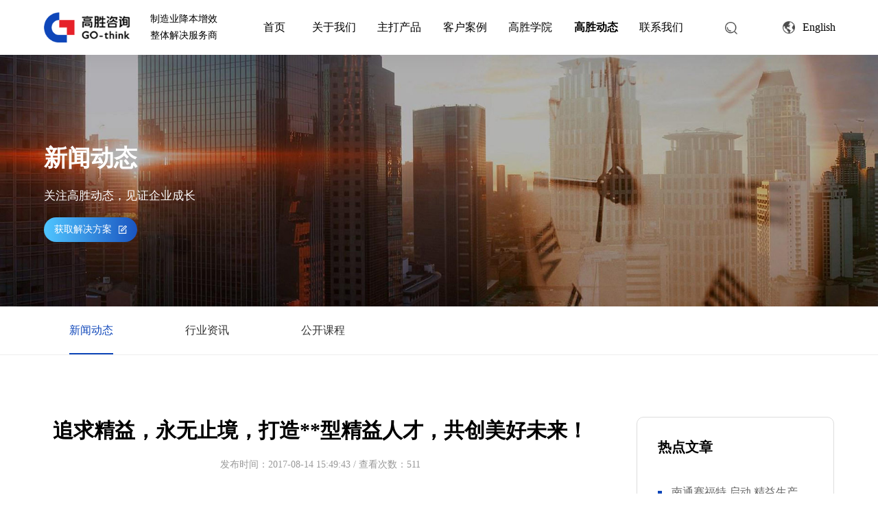

--- FILE ---
content_type: text/html; charset=utf-8
request_url: https://www.gdgaosheng.cn/news_23/645.html
body_size: 8551
content:
<!DOCTYPE html>
<html>
	<head>
		<meta charset="utf-8">
		<meta name="viewport" content="width=device-width,initial-scale=1.0,maximum-scale=1.0,minimum-scale=1.0">
		<meta name="applicable-device" content="pc,mobile">
		<title>追求精益，永无止境，打造**型精益人才，共创美好未来！-高胜咨询官网
		</title>
		<meta name="keywords" content="精益生产管理,供应链管理咨询,人力资源管理咨询">
		<meta name="description" content="序言精益是一种追求，精益是一种境界，追求**完美，唯有不断超越，永不满足!2017年8月9日—2017年8月11日，由广东省中小企业发展促进会主办，广东高胜企业管理顾问有限公司提供智力支持的为期三天的制造业精益管理高级人才专题研修班在广东省智能制造研究所拉开帷幕。班主任助理黄美栩李	">
		<link type="text/css" rel="stylesheet" href="/template/default/css/animate.min.css">
		<link type="text/css" rel="stylesheet" href="/template/default/css/swiper-bundle.min.css">
		<link type="text/css" rel="stylesheet" href="/template/default/css/common.css">
		<link type="text/css" rel="stylesheet" href="/template/default/css/nei.css">
		<script type="text/javascript" src="/template/default/js/jquery.min.js"></script>
		<script type="text/javascript" src="/template/default/js/common.js"></script>
		<script type="text/javascript" src="/template/default/js/wow.min.js"></script>
		<script type="text/javascript" src="/template/default/js/swiper-bundle.min.js"></script>
	</head>
	<body>

		<!-- header -->
		<header id="header">
	<div class="header">
		<div class="w1700 flex">

			<div class="h_logo">
				<a href="/">
					<img src="/template/default/images/logo.png" alt="">
					<img src="/template/default/images/f_logo.png" alt="">
					<p>
						制造业降本增效<br/>整体解决服务商
					</p>
				</a>
			</div>

			<div class="head_nav">

				<ul class="nav_list flex">

					<li >
						<h3><a href="/"><span>首页</span></a></h3>
					</li>

					
					<li >
						<h3>
							<a href="/pages_7/">
								<span>关于我们</span>
								<img src="/template/default/images/icon_next.png" alt="">
							</a>
						</h3>
						
						<div class="subnav">
							<div class="item">
								
								<a href="/pages_7/">公司简介</a>
								
								<a href="/pages_7/#ab2">企业文化</a>
								
								<a href="/pages_7/#ab4">荣誉资质</a>
								
								<a href="/pages_7/#ab3">发展历程</a>
								
								<a href="/list_11/">专家团队</a>
								
								<a href="/list_47/">客户评价</a>
								
							</div>
						</div>
						
					</li>
					
					<li >
						<h3>
							<a href="/pages_13/">
								<span>主打产品</span>
								<img src="/template/default/images/icon_next.png" alt="">
							</a>
						</h3>
						
						<div class="subnav">
							<div class="item">
								
								<a href="/pages_13/">精益生产</a>
								
								<a href="/pages_14/">研发管理</a>
								
								<a href="/pages_15/">供应链管理</a>
								
								<a href="/pages_16/">人资管理</a>
								
								<a href="/pages_17/">战略规划</a>
								
								<a href="/pages_18/">班组管理</a>
								
								<a href="/pages_55/">数字化应用</a>
								
							</div>
						</div>
						
					</li>
					
					<li >
						<h3>
							<a href="/cases_5/">
								<span>客户案例</span>
								<img src="/template/default/images/icon_next.png" alt="">
							</a>
						</h3>
						
						<div class="subnav">
							<div class="item">
								
								<a href="/cases_33/">摩配新能源</a>
								
								<a href="/cases_34/">汽车配件</a>
								
								<a href="/cases_26/">电器行业</a>
								
								<a href="/cases_57/">家电行业</a>
								
								<a href="/cases_30/">电子行业</a>
								
								<a href="/cases_29/">照明行业</a>
								
								<a href="/cases_44/">机械行业</a>
								
								<a href="/cases_45/">钣金行业</a>
								
								<a href="/cases_46/">家居行业</a>
								
								<a href="/cases_27/">家具行业</a>
								
								<a href="/cases_36/">化工化妆品</a>
								
								<a href="/cases_25/">五金配件</a>
								
								<a href="/cases_43/">纺织行业</a>
								
								<a href="/cases_42/">其他行业</a>
								
							</div>
						</div>
						
					</li>
					
					<li >
						<h3>
							<a href="/news_3/">
								<span>高胜学院</span>
								<img src="/template/default/images/icon_next.png" alt="">
							</a>
						</h3>
						
						<div class="subnav">
							<div class="item">
								
								<a href="/news_19/">老丁管理学</a>
								
								<a href="/news_20/">管理文萃</a>
								
								<a href="/news_53/">干货分享</a>
								
							</div>
						</div>
						
					</li>
					
					<li  class="cur" >
						<h3>
							<a href="/news_23/">
								<span>高胜动态</span>
								<img src="/template/default/images/icon_next.png" alt="">
							</a>
						</h3>
						
						<div class="subnav">
							<div class="item">
								
								<a href="/news_23/">新闻动态</a>
								
								<a href="/news_24/">行业资讯</a>
								
								<a href="/news_51/">公开课程</a>
								
							</div>
						</div>
						
					</li>
					
					<li >
						<h3>
							<a href="/pages_6/">
								<span>联系我们</span>
								<img src="/template/default/images/icon_next.png" alt="">
							</a>
						</h3>
						
						<div class="subnav">
							<div class="item">
								
								<a href="/jobs_128/">人才招聘</a>
								
								<a href="/pages_129/">联系方式</a>
								
							</div>
						</div>
						
					</li>
					
				</ul>

				<div class="h_other">

					<div class="search">
						<div class="icon"><img src="/template/default/images/search.png" alt=""></div>
						<div class="header-search-form" id="searchForm">
							<form action="/search/" method="post">
								<div class="input">
									<input type="text" name="keyword" placeholder="请输入关键词" value="">
								</div>
								<button type="submit" class="iconfont icon-sousuo"></button>
							</form>
						</div>
					</div>
					<div class="language">
						<span><a href="javascript:"><img src="/template/default/images/l_icon.png" alt="">English</a></span>
					</div>
					<div class="head_btn">
						<div class="menuBtn">
							<div class="bar1"></div>
							<div class="bar2"></div>
							<div class="bar3"></div>
						</div>
					</div>
				</div>
			</div>

		</div>
	</div>
	

	<!-- 手机端菜单 -->
	<div class="moble_nav">
		<nav>
			<ul>
				<li class="active">
					<span><a href="/">首页</a></span>
				</li>
				
				<li>
					<span class="icon"><a href="/pages_7/">关于我们</a></span>
					
					<div class="subnav">
						
						<a href="/pages_7/">公司简介</a>
						
						<a href="/pages_7/#ab2">企业文化</a>
						
						<a href="/pages_7/#ab4">荣誉资质</a>
						
						<a href="/pages_7/#ab3">发展历程</a>
						
						<a href="/list_11/">专家团队</a>
						
						<a href="/list_47/">客户评价</a>
						

					</div>
					
				</li>
				
				<li>
					<span class="icon"><a href="/pages_13/">主打产品</a></span>
					
					<div class="subnav">
						
						<a href="/pages_13/">精益生产</a>
						
						<a href="/pages_14/">研发管理</a>
						
						<a href="/pages_15/">供应链管理</a>
						
						<a href="/pages_16/">人资管理</a>
						
						<a href="/pages_17/">战略规划</a>
						
						<a href="/pages_18/">班组管理</a>
						
						<a href="/pages_55/">数字化应用</a>
						

					</div>
					
				</li>
				
				<li>
					<span class="icon"><a href="/cases_5/">客户案例</a></span>
					
					<div class="subnav">
						
						<a href="/cases_33/">摩配新能源</a>
						
						<a href="/cases_34/">汽车配件</a>
						
						<a href="/cases_26/">电器行业</a>
						
						<a href="/cases_57/">家电行业</a>
						
						<a href="/cases_30/">电子行业</a>
						
						<a href="/cases_29/">照明行业</a>
						
						<a href="/cases_44/">机械行业</a>
						
						<a href="/cases_45/">钣金行业</a>
						
						<a href="/cases_46/">家居行业</a>
						
						<a href="/cases_27/">家具行业</a>
						
						<a href="/cases_36/">化工化妆品</a>
						
						<a href="/cases_25/">五金配件</a>
						
						<a href="/cases_43/">纺织行业</a>
						
						<a href="/cases_42/">其他行业</a>
						

					</div>
					
				</li>
				
				<li>
					<span class="icon"><a href="/news_3/">高胜学院</a></span>
					
					<div class="subnav">
						
						<a href="/news_19/">老丁管理学</a>
						
						<a href="/news_20/">管理文萃</a>
						
						<a href="/news_53/">干货分享</a>
						

					</div>
					
				</li>
				
				<li>
					<span class="icon"><a href="/news_23/">高胜动态</a></span>
					
					<div class="subnav">
						
						<a href="/news_23/">新闻动态</a>
						
						<a href="/news_24/">行业资讯</a>
						
						<a href="/news_51/">公开课程</a>
						

					</div>
					
				</li>
				
				<li>
					<span class="icon"><a href="/pages_6/">联系我们</a></span>
					
					<div class="subnav">
						
						<a href="/jobs_128/">人才招聘</a>
						
						<a href="/pages_129/">联系方式</a>
						

					</div>
					
				</li>
				
			</ul>
		</nav>
	</div>
</header>


		<!-- banner -->
		

<div class="banner">
	<div class="bg"><img src="/static/upload/image/20210813/1628842972700323.jpg" alt="" /></div>
	<div class="text">
		<div class="w1440">
			<h3>新闻动态</h3>
			<p>关注高胜动态，见证企业成长</p>
			<div class="btn">
				<a href="/pages_6/#ly">获取解决方案<img src="/template/default/images/fix-img4.png" alt=""></a>
			</div>
		</div>
	</div>
</div>



<!-- b_nav -->
<div class="b_nav">
	<div class="w1440">
		<div class="swiper ban">
			<div class="swiper-wrapper">
				
				<div class="swiper-slide item">
					<div  class="aNow" >
						<a href="/news_23/">新闻动态</a>
					</div>
				</div>
				
				<div class="swiper-slide item">
					<div >
						<a href="/news_24/">行业资讯</a>
					</div>
				</div>
				
				<div class="swiper-slide item">
					<div >
						<a href="/news_51/">公开课程</a>
					</div>
				</div>
				
			</div>
			<div class="swiper-button-next"></div>
			<div class="swiper-button-prev"></div>
		</div>
	</div>
</div>
<script>
	// ban
	var swiper = new Swiper(".ban", {
		slidesPerView: 3,
		spaceBetween: 20,
		navigation: {
			nextEl: ".ban .swiper-button-next",
			prevEl: ".ban .swiper-button-prev",
		},
		breakpoints: {
			//当宽度大于等于640

			520: {
				slidesPerView: 4,
				spaceBetween: 20
			},

			1080: {
				slidesPerView: 5,
				spaceBetween: 30
			},

			1280: {
				slidesPerView: 7,
				spaceBetween: 30
			},
			1440: {
				slidesPerView: 9,
				spaceBetween: 30
			},
		},
	});
</script>


		<!-- news -->
		<div class="news">
			<div class="w1440">
				<div class="flex">

					<div class="list">

						<div class="n_tit">
							<h3>追求精益，永无止境，打造**型精益人才，共创美好未来！</h3>
							<div class="date">发布时间：2017-08-14 15:49:43 / 查看次数：511</div>
						</div>

						<div class="cont">
							
							
							<p>　　序言</p><p>　　精益是一种追求，精益是一种境界，追求**完美，唯有不断超越，永不满足!</p><p>　　</p><center><img alt="" src="/static/upload/image/20210731/1627717838685012.jpg" width="860" height="564"/></center><p><br/></p><p>　　2017年8月9日—2017年8月11日，由广东省中小企业发展促进会主办，广东高胜企业管理顾问有限公司提供智力支持的为期三天的制造业精益管理高级人才专题研修班在广东省智能制造研究所拉开帷幕。</p><p>　　</p><center><img alt="" src="/static/upload/image/20210731/1627717839914463.jpg" width="860" height="568"/></center><p><br/></p><p>　　班主任助理黄美栩</p><p>　　</p><center><img alt="" src="/static/upload/image/20210731/1627717839513804.jpg" width="860" height="572"/></center><p><br/></p><p>　　李敏仪老师</p><p>　　主持李敏仪老师主要为学员讲解了三天培训活动的安排分配以及培训的细节，并特别说明培训全程采取计分制，以激励全体学员上课的积极性，所有学员被分成八个小组，不仅要求所有人明确知道计分规则，而且各小组内部要推选出总经理、制定小组名称和口号。</p><p>　　李老师通过《鹰之重生》的影片告诉大家遇到困难时不要选择逃避，而是不断提升自己，使自己的管理水平提高，才能克服种种困难，获得重生。</p><p>　　团队展示</p><p>　　</p><center><img alt="" src="/static/upload/image/20210731/1627717839382706.jpg" width="860" height="983"/></center><p><br/></p><p>　　第一组：一加一公司</p><p>　　口号：一加一 &gt; 二</p><p>　　</p><center><img alt="" src="/static/upload/image/20210731/1627717841595642.jpg" width="860" height="581"/></center><p><br/></p><p>　　第二组： x²集团</p><p>　　口号：谁与争锋</p><p>　　</p><center><img alt="" src="/static/upload/image/20210731/1627717842111721.jpg" width="860" height="587"/></center><p><br/></p><p>　　第三组：广东泰山食品公司</p><p>　　口号：精益生产，稳如泰山</p><p>　　</p><center><img alt="" src="/static/upload/image/20210731/1627717842146616.jpg" width="860" height="576"/></center><p><br/></p><p>　　第四组：纵横四海</p><p>　　口号：鹰之重生，纵横四海</p><p>　　</p><center><img alt="" src="/static/upload/image/20210731/1627717842162178.jpg" width="860" height="571"/></center><p><br/></p><p>　　第五组：广东五环科技</p><p>　　口号：科技造福人类</p><p>　　</p><center><img alt="" src="/static/upload/image/20210731/1627717842572341.jpg" width="860" height="574"/></center><p><br/></p><p>　　第六组：六福</p><p>　　口号：一路创新</p><p>　　</p><center><img alt="" src="/static/upload/image/20210731/1627717842969060.jpg" width="860" height="582"/></center><p><br/></p><p>　　第七组：七彩人生</p><p>　　口号：精益求精，**人生</p><p>　　</p><center><img alt="" src="/static/upload/image/20210731/1627717842458682.jpg" width="860" height="618"/></center><p><br/></p><p>　　第八组：八骏</p><p>　　口号：快马扬鞭，变革求存</p><p>　　第一天</p><p>　　The first day</p><p>　　经营与管理的本质</p><p>　　</p><center><img alt="" src="/static/upload/image/20210731/1627717843548808.jpg" width="860" height="683"/></center><p><br/></p><p>　　丁佰胜老师</p><p>　　高胜首席咨询师丁佰胜老师强调智慧是来自思想的碰撞，智慧是选择有知识的人为你实现目标。学习知识的意义在于为企业和社会创造价值。</p><p>　　亮点摘取：</p><p>　　1、经营就是要关注好选择什么样的产品，选择什么样的客户，以及客户和产品如何见面——即商业模式问题。</p><p>　　2、办企业的目的是为了在不依赖于任何客户的前提下，持续不断的盈利。</p><p>　　3、企业管理好坏的判断准则主要以机制和人才来做标准，只有好的机制才能留住优质的人才，有优质的人才才能持续不断的为企业盈利。</p><p>　　4、为了实现企业的使命、愿景和价值，企业需要制定中期或长期战略计划，而战略计划只有建立在财务、客户、内部运营、学习与成长中才能得到有效实施。</p><p>　　5、企业目标的制定要划分为公司目标、部门目标和个人目标，每个目标都有对应的行动计划。</p><p>　　IE发展与规划</p><p>　　工业工程是在边界条件中求极值，追求资源的最大化产出。丁老师用西红柿炒鸡蛋和插秧的例子展现工业工程的动作经济原则能增加效率、减少动作浪费和使动作保持轻松自然的节奏状态。丁老师强调，每一个企业都应该有工业工程师，因为工业工程师不仅是业务系统整合的拉动者，而且是深层次变革的主导者，他们能够帮助企业以最低的成本达到高质量和短交期的效益。</p><p>　　热身活动</p><p>　　</p><center><img alt="" src="/static/upload/image/20210731/1627717843201644.jpg" width="860" height="574"/></center><p><br/></p><p>　　</p><center><img alt="" src="/static/upload/image/20210731/1627717843207876.jpg" width="860" height="594"/></center><p><br/></p><p>　　热身活动</p><p>　　课堂互动</p><p>　　</p><center><img alt="" src="/static/upload/image/20210731/1627717844193983.png" width="860" height="912"/></center><p><br/></p><p>　　课堂互动</p><p>　　企业只有找到自身问题的所在，用数据分析问题并找到真因，制作对应策略，并不断改善和优化，才有可能实现企业转型升级，为下一步的平稳发展打下坚实基础。</p><p>　　第二天</p><p>　　The second day</p><p>　　精益现场5S</p><p>　　</p><center><img alt="" src="/static/upload/image/20210731/1627717844190046.jpg" width="860" height="630"/></center><p><br/></p><p>　　孔德高老师</p><p>　　孔德高老师采取理论、视频、互动等不同的授课方式向大家说明推进5S的目的是为了创造人和设备都适宜的环境、培养员工的主动性和积极性、培养团队精神和合作精神，最终降低生产成本、提高效率、保障安全生产和改善员工的精神面貌。</p><p>　　</p><center><img alt="" src="/static/upload/image/20210731/1627717844985463.jpg" width="860" height="661"/></center><p><br/></p><p>　　</p><center><img alt="" src="/static/upload/image/20210731/1627717845300381.jpg" width="860" height="630"/></center><p><br/></p><p>　　</p><center><img alt="" src="/static/upload/image/20210731/1627717845128915.jpg" width="860" height="628"/></center><p><br/></p><p>　　学员5S方案展示</p><p>　　作业标准化</p><p>　　作业标准化的产生，是将最优的实施方法固化，转化为标准，让每位操作者节省熟悉时间，熟练上手。有了作业标准化，每一个工序即使是生手操作，也不会因为不熟悉，在效率与品质上和熟手产生太大的差异。孔老师强调，标准并非一成不变，标准会在不断消除浪费和解决问题的过程中得以改进。</p><p>　　</p><center><img alt="" src="/static/upload/image/20210731/1627717846117575.png" width="860" height="560"/></center><p><br/></p><p>　　</p><center><img alt="" src="/static/upload/image/20210731/1627717847308185.png" width="860" height="585"/></center><p><br/></p><p>　　学员讨论</p><p>　　</p><center><img alt="" src="/static/upload/image/20210731/1627717847391455.jpg" width="860" height="605"/></center><p><br/></p><p>　　学员展示标准画“小猪”方案</p><p>　　课堂互动</p><p>　　</p><center><img alt="" src="/static/upload/image/20210731/1627717849190083.png" width="860" height="983"/></center><p><br/></p><p>　　课堂互动</p><p>　　精益5S和作业标准化是企业壮大的基石，企业只有坚持不懈的推进5S和完善标准才能做的更大更强!</p><p>　　第三天</p><p>　　The third day</p><p>　　精益生产概述与应用</p><p>　　</p><center><img alt="" src="/static/upload/image/20210731/1627717849851898.jpg" width="860" height="645"/></center><p><br/></p><p>　　张雄伟老师</p><p>　　精益生产是一种以最大限度地减少企业生产所占用的资源和降低企业管理和运营成本为主要目标的生产方式。张老师就精益生产产生背景，核心理念，以及消除浪费的工具进行了细致的讲解。在对精益生产核心理念进行讲解的过程中，张老师强调了价值流的重要性。一个企业在生产运营的过程中一定要保留增值的工作，尽量消除不增值的工作。张老师强调，得到领导的重视和全员参与是推进精益生产成功的关键。</p><p>　　TPM</p><p>　　张老师就TPM的概念、历史发展、八大支柱、自主保全和专业保全等内容进行了全方面的讲解。张老师强调TPM活动是通过全员参与，并以团队工作的方式，创建并维持优良的设备管理系统，提高设备的开机率(利用率)，增进安全性及高质量，从而全面提高生产系统的运作效率。</p><p>　　踩纸片游戏</p><p>　　</p><center><img alt="" src="/static/upload/image/20210731/1627717850352563.png" width="860" height="543"/></center><p><br/></p><p>　　</p><center><img alt="" src="/static/upload/image/20210731/1627717850206350.png" width="860" height="983"/></center><p><br/></p><p>　　踩纸片游戏</p><p>　　课堂互动</p><p>　　</p><center><img alt="" src="/static/upload/image/20210731/1627717851837629.png" width="860" height="984"/></center><p><br/></p><p>　　课堂互动</p><p>　　过程中张老师分享了商鞅变法的视频，并结合自身实践经验展示了众多案例，课堂学习氛围浓厚，学员积极发言。</p><p>　　颁奖合照</p><p>　　</p><center><img alt="" src="/static/upload/image/20210731/1627717851104925.jpg" width="860" height="983"/></center><p><br/></p><p>　　祝贺第七组“七彩人生”获得冠军</p><p>　　全员合照</p><p>　　</p><center><img alt="" src="/static/upload/image/20210731/1627717852186185.jpg" width="860" height="983"/></center><p><br/></p><p>　　全员合照</p><p>　　结语</p><p>　　三天培训的时间转瞬即逝，各个学员在这三天的活动中笃实好学，在团体活动中团结友爱、互帮互助，洋溢着幸福的笑脸。感谢三位专业的老师带来的精彩丰富的课程，感谢工作人员们的辛勤付出，最重要的是感谢学员们自己的努力与投入。</p><p><br/></p>
						</div>
						<div class="btn">
							<a href="javascript:history.go(-1)">
								返回列表<img src="/template/default/images/icon_next1.png" alt="">
							</a>
						</div>
					</div>

					<div class="news_side">
						<div class="tj">
							<div class="title">热点文章</div>
							<ul>
								
								<li><a href="/news_23/3682.html">南通赛福特 启动 精益生产&管理变革项目</a></li>
								
								<li><a href="/news_23/3676.html">苏州金德 精益数字化项目 圆满收官</a></li>
								
								<li><a href="/news_23/3635.html">江门福美高“精益生产”项目圆满验收</a></li>
								
								<li><a href="/news_23/3634.html">王力安防正式启动“精益生产&管理变革”项目</a></li>
								
								<li><a href="/news_23/3681.html">潍坊倍力 启动 管理变革项目</a></li>
								
								<li><a href="/news_23/3680.html">高胜咨询 2025年度报告官宣</a></li>
								
								<li><a href="/news_23/3679.html">广润 启动 ERP陪跑&数字化WMS项目</a></li>
								
								<li><a href="/news_23/3678.html">浙江斐凌 管理变革项目 圆满收官</a></li>
								
								<li><a href="/news_23/3677.html">星越包装 精益生产一期 圆满收官</a></li>
								
								<li><a href="/news_23/3675.html">纯信科技 启动 精益生产项目</a></li>
								
							</ul>
						</div>
					</div>

				</div>
			</div>
		</div>

		<!-- foot -->
		<!-- foot_zl -->
<div class="foot_zl">
	<div class="bg_img"><img src="/template/default/images/in7_bg.jpg" alt=""></div>
	<div class="info">
		<div class="odcontent">
			<div class="t1 wow fadeInUp">您准备好了吗？高胜帮助有梦想的企业高质量发展</div>
			<div class="t2 wow fadeInUp">我们致力于制造业降本增效，助力企业实现精益化、数智化转型升级！</div>
			<div class="bt wow fadeInUp"><a href="/pages_6/#ly">获取专属解决方案</a></div>
		</div>
	</div>
</div>


<div class="foot">
	<div class="odcontent">
		<div class="f_top flex">

			<div class="left">

				<div class="f_logo flex">
					<img src="/template/default/images/f_logo.png" alt="">
					<div class="bn">
						<a href="/pages_6/#ly">
							<span>免费咨询</span> <img src="/template/default/images/icon_next1.png" alt="">
						</a>
					</div>
				</div>

				<div class="flex">

					<div class="f_nav">

						<div class="list flex">
							
							<div class="item">
								<div class="hd">关于我们</div>
								<ul>
									
									<li><a href="/pages_7/">公司简介</a></li>
									
									<li><a href="/pages_7/#ab2">企业文化</a></li>
									
									<li><a href="/pages_7/#ab4">荣誉资质</a></li>
									
									<li><a href="/pages_7/#ab3">发展历程</a></li>
									
									<li><a href="/list_11/">专家团队</a></li>
									
									<li><a href="/list_47/">客户评价</a></li>
									
								</ul>
							</div>
							
							<div class="item">
								<div class="hd">主打产品</div>
								<ul>
									
									<li><a href="/pages_13/">精益生产</a></li>
									
									<li><a href="/pages_14/">研发管理</a></li>
									
									<li><a href="/pages_15/">供应链管理</a></li>
									
									<li><a href="/pages_16/">人资管理</a></li>
									
									<li><a href="/pages_17/">战略规划</a></li>
									
									<li><a href="/pages_18/">班组管理</a></li>
									
									<li><a href="/pages_55/">数字化应用</a></li>
									
								</ul>
							</div>
							
							
							<div class="item">
								<div class="hd">客户案例</div>
								<ul>
									
									<li><a href="/cases_33/">摩配新能源</a></li>
									
									<li><a href="/cases_34/">汽车配件</a></li>
									
									<li><a href="/cases_26/">电器行业</a></li>
									
									<li><a href="/cases_57/">家电行业</a></li>
									
									<li><a href="/cases_30/">电子行业</a></li>
									
									<li><a href="/cases_29/">照明行业</a></li>
									
									<li><a href="/cases_44/">机械行业</a></li>
									
								</ul>
							</div>
							

							
							<div class="item">
								<div class="hd">客户案例</div>
								<ul>
									
									<li><a href="/cases_45/">钣金行业</a></li>
									
									<li><a href="/cases_46/">家居行业</a></li>
									
									<li><a href="/cases_27/">家具行业</a></li>
									
									<li><a href="/cases_36/">化工化妆品</a></li>
									
									<li><a href="/cases_25/">五金配件</a></li>
									
									<li><a href="/cases_43/">纺织行业</a></li>
									
									<li><a href="/cases_42/">其他行业</a></li>
									
								</ul>
							</div>
							

							
							<div class="item">
								<div class="hd">高胜学院</div>
								<ul>
									
									<li><a href="/news_19/">老丁管理学</a></li>
									
									<li><a href="/news_20/">管理文萃</a></li>
									
									<li><a href="/news_53/">干货分享</a></li>
									
								</ul>
							</div>
							
							<div class="item">
								<div class="hd">高胜动态</div>
								<ul>
									
									<li><a href="/news_23/">新闻动态</a></li>
									
									<li><a href="/news_24/">行业资讯</a></li>
									
									<li><a href="/news_51/">公开课程</a></li>
									
								</ul>
							</div>
							
							<div class="item">
								<div class="hd">联系我们</div>
								<ul>
									
									<li><a href="/jobs_128/">人才招聘</a></li>
									
									<li><a href="/pages_129/">联系方式</a></li>
									
								</ul>
							</div>
							
						</div>
					</div>
					<div class="del">
						<div class="hd">联系高胜</div>
						<h3>400-0985-606</h3>
						<p>熊老师：<br>15363690665</p>
						<p>办公地址：<br>佛山市顺德区凤翔路41号创意产业园C栋202室、204室、206室</p>
					</div>
				</div>

			</div>

			<div class="right">
				<div class="f_xz">
					<a href="">资料下载<img src="/template/default/images/icon_next1.png" alt=""></a>
					<p>点击下载更多高胜咨询资料</p>
				</div>
				<ul class="flex ul">
					<li>
						<img src="/template/default/images/f_icon01.png" alt="">
						<div class="wxbox">
							<img src="/template/default/images/sph.jpg" alt="">
							<p>扫码关注视频号</p>
						</div>
					</li>
					<li>
						<img src="/template/default/images/f_icon02.png" alt="">

						<div class="wxbox">
							<img src="/static/upload/image/20241010/1728544907685808.jpg" alt="">
							<p>扫码加微信</p>
						</div>
					</li>
					<li>
						<img src="/template/default/images/f_icon03.png" alt="">
						<div class="wxbox">
							<img src="/template/default/images/dy.jpg" alt="">
							<p>扫码关注抖音号</p>
						</div>
					</li>
				</ul>
			</div>
		</div>
		<div class="f_bottom">
			<div class="f_bom">
				<span>© 广东高胜互联科技有限公司 <a href="https://beian.miit.gov.cn" target="_blank">粤ICP备18151050号</a> <a
						href="">法律声明</a><!-- <a href="">网站地图</a> --></span>
				<span><a href="https://www.onedi.cn/" target="_blank">网站建设：万迪网络</a></span>
			</div>
		</div>
	</div>
</div>

<!-- side_kf -->
<div class="side_kf">
	<ul class="center">
		<li><a href="javascript:;"><span id="wa"><i>400-0985-606</i></span></a></li>
		<li><a href="javascript:;"><span id="em"><i>gaoshengzixun@qq.com</i></span></a></li>
		<li><a href="javascript:;"><span id="wx"><i><img src="/static/upload/image/20241010/1728544907685808.jpg" alt=""></i></span></a></li>
		<li><a href="javascript:;"><span id="top"></span></a></li>
	</ul>
</div>

<!-- footer-fd -->
<div class="footer-fd img-common" id="footer-fd">
	<div class="odcontent">
		<div class="one flx_w">
			<div class="first">
				<a class="go">
					<div class="flx_w">
						<span class="icon">
							<img src="/template/default/images/jukuan.png" alt="">
						</span>
						<div class="tit">预约专业老师免费咨询</div>
					</div>
				</a>
			</div>
			<div class="leave">
				<form action="/message/" method="post">
					<input type="text" name="contacts" id="contacts" placeholder="请输入联系人名字">
					<input type="text" name="mobile" id="mobile" placeholder="请输入联系电话">
					<input class="up" type="submit" value="提交">
				</form>
			</div>
			<div class="last">
				<span class="i">
					<img src="/template/default/images/side_line.png" alt="">
				</span>
				<span>400-0985-606</span>
			</div>
		</div>
	</div>
</div>
<script>
var _hmt = _hmt || [];
(function() {
  var hm = document.createElement("script");
  hm.src = "https://affim.baidu.com/unique_56251562/chat?siteId=21897874&userId=56251562&siteToken=8a834f6ec82d5e3cfeffe3309dffd638&cp=https%3A%2F%2Fwww.gdgaosheng.cn%2F&cr=&cw=";
  var s = document.getElementsByTagName("script")[0]; 
  s.parentNode.insertBefore(hm, s);
})();
</script>
<script>
var _hmt = _hmt || [];
(function() {
  var hm = document.createElement("script");
  hm.src = "https://hm.baidu.com/hm.js?74f33d9e62b14e7a4fb15653ce55ce0c";
  var s = document.getElementsByTagName("script")[0]; 
  s.parentNode.insertBefore(hm, s);
})();
</script>
<script>
(function(b,a,e,h,f,c,g,s){b[h]=b[h]||function(){(b[h].c=b[h].c||[]).push(arguments)};
b[h].s=!!c;g=a.getElementsByTagName(e)[0];s=a.createElement(e);
s.src="//s.union.360.cn/"+f+".js";s.defer=!0;s.async=!0;g.parentNode.insertBefore(s,g)
})(window,document,"script","_qha",630865,false);
</script>

		
	 
	</body>

</html>


--- FILE ---
content_type: text/css
request_url: https://www.gdgaosheng.cn/template/default/css/common.css
body_size: 5959
content:
@charset "utf-8";body{font-size:14px;color:#333}
*{padding:0;margin:0;list-style:none}
a{text-decoration:none;color:inherit}
i{font-style:normal}
dl,ol,ul{list-style-type:none}
b{display:inline-block}
em{font-style:normal;font-family:arial}
.w1700{margin:0 auto;width:90%;max-width:1700px}
.odcontent{margin:0 auto;width:90%;max-width:1600px}
.w1440{margin:0 auto;width:90%;max-width:1440px}
.w1400{margin:0 auto;width:90%;max-width:1400px}
.w1200{margin:0 auto;width:90%;max-width:1200px}
.w1100{margin:0 auto;width:90%;max-width:1100px}
.clearfix:after{content:"";display:block;height:0;clear:both;visibility:hidden}
.clearfix{zoom:1}
input,textarea{border:none;outline:0;border-radius:0;-webkit-appearance:none}
button{border:none;padding:0}
.head_fixed{position:fixed;top:0;left:0;width:100%;height:auto;z-index:9999}
img{border:none;vertical-align:middle;max-width:100%}
:focus{outline:0;-webkit-tap-highlight-color:transparent}
a,div,li{-webkit-tap-highlight-color:transparent}
input:-webkit-autofill,select:-webkit-autofill,textarea:-webkit-autofill{background-color:transparent!important;background-image:none!important;-webkit-box-shadow:0 0 0 1000px #f2f3f7 inset!important;-webkit-text-fill-color:#333}
.flex{display:flex;flex-wrap:wrap;}
.flx{display:flex;flex-wrap:nowrap;justify-content:space-between}
.flx_w{display:flex;flex-wrap:wrap;justify-content:space-between;align-items: center;}
.cpthActive.animated{-webkit-clip-path:polygon(100% 100%,100% 0,0 0,0 100%)!important}
.cpth{-webkit-clip-path:polygon(0 0,0 0,0 100%,0 100%);-webkit-transition:1.2s cubic-bezier(.215,.61,.355,1) .3s}

.cpth01Active.animated{-webkit-clip-path:polygon(100% 0,0 0,0 100%,100% 100%)!important}
.cpth01{-webkit-clip-path:polygon(0 0,0 0,0 100%,0 100%);-webkit-transition:1.2s cubic-bezier(.215,.61,.355,1) .3s}

video::-webkit-media-controls-overflow-button{display:none!important;pointer-events:none!important}
video::-webkit-media-controls{overflow:hidden!important}
video::-webkit-media-controls-download-button,video::-webkit-media-controls-fullscreen-button{display:none!important}

	
/* @font-face{font-family:ZURCHBXC;src:url(../fonts/OPPOSans-Regular.ttf)} */

/* Custom Cursor */
.custom-cursor{position:fixed;z-index:10000000;pointer-events:none;transform:translate(-48%,-75%) rotate(0.001deg);opacity:0;visibility:hidden;display:flex}
.cursor-normal{position:absolute;left:50%;top:50%;transform:translate(-50%,-50%);display:flex;transition:0.4s cubic-bezier(0.5, 0.75, 0, 1);;height:2em;align-items:center;justify-content:center;overflow:hidden;border-radius:3.5em}
.cursor-normal .cursor-normal-before{position:absolute;background-color:#00A652;transition:all .4s cubic-bezier(0.5,0.75,0,1) 0s;width:0.5em;height:0.5em;border-radius:3.5em}
.custom-cursor .cursor-text{white-space:nowrap;color:#fff;text-transform:uppercase;display:block;font-weight:475;font-size:1em;position:relative;transform-origin:left center;transition:opacity 0.2s ease-in-out 0s;opacity:0;padding:0 0.5em}
.custom-cursor .cursor-text.duplicate{position:absolute;left:100%}
.custom-cursor .cursor-text{animation:loopCursorNormal calc(var(--cursor-speed) / 4.5) linear;animation-iteration-count:infinite}
@keyframes loopCursorNormal{0%{transform:translateX(0%)}
100%{transform:translateX(-100%)}
}
.custom-cursor.cursor-hover .cursor-normal{transform:translate(-50%,-75%)}
.custom-cursor.cursor-hover .cursor-normal .cursor-normal-before{width:100%;height:100%}
.custom-cursor.cursor-hover .cursor-normal .cursor-text{opacity:1;transition:opacity 0.1s ease-in-out 0.15s}
.custom-cursor.cursor-init{display:flex;opacity:1;visibility:visible}
@media screen and (max-width:1024px){
.custom-cursor{ display:none!important;}
.cursor-normal .cursor-normal-before{width:0;height:0;}
}
/*case-link*/
.custom-cursor.cursor-hover.case-link .cursor-normal{height:6rem;width:6rem;border-radius:6rem}
.custom-cursor.cursor-hover.case-link .cursor-text{position:absolute;left:50%;top:50%;transform:translate(-50%,-50%); text-transform:none;font-size:16px;color:#fff;font-weight:500;}
.custom-cursor.cursor-hover.case-link .cursor-normal-before{height:7.5rem;width:7.5rem;border-radius:7.5rem;}
 
/*c-code-pop */
.c-code-pop {display: none;position: fixed;top: 0;left: 0;z-index: 910;width: 100%;height: 100%;background: rgba(0, 0, 0, 0.4);}
.c-code-pop .c-img-box {position: absolute;top: 50%;left: 50%;padding: 3px;text-align: center;border-radius: 5px;background: #fff;-webkit-transform: translate(-50%, -50%);transform: translate(-50%, -50%);}
.c-code-pop .c-img-box .c-close{position: absolute;display: flex;align-items: center;justify-content: center;width: 35px;height: 35px;bottom: -60px;left: 50%;margin-left: -20px;cursor: pointer;background-color: #fff;border-radius: 50%;background-color: #00A652;transition: ease 1s;transform: translateY(-50%);}
.c-code-pop .c-img-box .c-close:hover{transform: translateY(-50%) rotate(360deg);}
.c-code-pop .c-img-box > img {width: 150px;}
.c-code-pop .c-img-box .c-close img{width:14px;filter: invert(1);}
@media screen and (max-width:520px){
.c-code-pop .c-img-box > img{width: 115px;}
.c-code-pop .c-img-box .c-close{width: 30px;height: 30px;}
.c-code-pop .c-img-box .c-close img{font-size: 12px;}
}



/* side_kf */
.side_kf{position:fixed;right: 1%;top:40%;width: 55px;height: 55px;z-index:10;opacity:0;transition:all .4s;transform:translateY(-50%);}
.side_kf ul{}
.side_kf ul li{color:#fff;position:relative;z-index:1;margin-bottom: 6px;box-shadow: 0px 0px 10px 0px rgba(0, 0, 0, 0.1);background: #fff;border-radius: 14px;}
/* .side_kf ul li:last-child{padding:0;border-radius: 50%;} */
.side_kf #wa{display:block;position:relative;height: 55px;background:url(../images/wa.png) no-repeat center;text-align:center;background-size: 34px;}
.side_kf #wa i{font-size: 16px;color: #666;width: 200px;border-radius: 14px;height: 52px;line-height: 52px;background: #fff;position: absolute;left: 0;top: 0;box-sizing: border-box;text-align: center;-webkit-transition: 0.56s ease;transition: 0.56s ease;opacity: 0;}
.side_kf #wa:hover i{left: -208px;opacity: 1;}
.side_kf #em{display:block;position:relative;height: 55px;background:url(../images/em.png) no-repeat center;text-align:center;background-size: 34px;}
.side_kf #em i{font-size: 16px;color: #666;width: 200px;border-radius: 14px;height: 52px;line-height: 52px;background: #fff;position: absolute;left: 0;top: 0;box-sizing: border-box;text-align: center;-webkit-transition: 0.56s ease;transition: 0.56s ease;opacity: 0;}
.side_kf #em:hover i{left: -208px;opacity: 1;}
.side_kf #wx{display:block;position:relative;height: 55px;background:url(../images/wx.png) no-repeat center;text-align:center;background-size: 34px;}
.side_kf #wx i{width: 100px;height: 100px;position: absolute;top: 0;left: 0;-webkit-transition: 0.56s ease;transition: 0.56s ease;opacity: 0;border-radius: 4px;}
.side_kf #wx i img{width: 100px;height: 100px;background-size: 34px;background: #fff;}
.side_kf #wx:hover i{left: -118px;opacity: 1;}
.side_kf #top{display:block;position:relative;height: 55px;background:url(../images/top.svg) no-repeat center;text-align:center;background-size: 30px;}
.side_kf #top i{position:absolute;left:50%;top:50%;transform:translate(-50%,-50%)}
 
@media only screen and (max-width:1080px){
.side_kf{width:44px}
.side_kf #wa{height: 44px;}
.side_kf #em{height: 44px;}
.side_kf #wx{height: 44px;}
.side_kf #top{height: 44px;}
}
@media only screen and (max-width:520px){
.side_kf{width:40px}
.side_kf #wa{height: 40px;background-size: 25px;}
.side_kf #wa i{display: none;}
.side_kf #em{height: 40px;background-size: 25px;}
.side_kf #em i{font-size: 14px;height: 40px;line-height: 40px;}
.side_kf #em:hover i{left: -204px;}
.side_kf #wx{height: 40px;background-size: 25px;}
.side_kf #wx i{width: 80px;height: 80px;border: 2px solid #fff;}
.side_kf #wx:hover i{left: -90px;}
.side_kf #wx i img{width: 80px;height: 80px;}
.side_kf #top{height: 40px;background-size: 25px;}
}

 

/* header */
.header{width:100%;height:90px;position:fixed;top:0;left:0;z-index:100;-webkit-transition: all 0.5s;border-bottom: 1px solid #C0C3C6;}
.header .odcontent{justify-content: space-between;}
.header .h_logo{height:90px;display:flex;flex-wrap:wrap;align-items:center;-webkit-transition: all 0.5s;width: 25%;position: relative;}
.header .h_logo::after{position: absolute;content: "";height:100%;width: 1px;left: 45.5%;top: 0;background: #C0C3C6;}
.header .h_logo a{display:flex;align-items: center;}
.header .h_logo p{color: #fff;padding-left: 40px;font-size: 16px;line-height: 26px;position: relative;}
.header .h_logo img:nth-child(2){display: none;}
.header .head_nav{width: 75%;display: flex;justify-content: space-between;align-items: center;}
.header .head_nav ul.nav_list{height: 50px;transition: all 0.5s;justify-content: center;width: 78%;border-radius: 30px;}
.header .head_nav ul.nav_list li{height:100%;width: 14.285%;position: relative;}
.header .head_nav ul.nav_list li.cur:nth-child(1){border-top-left-radius: 30px;border-bottom-left-radius: 30px;}
.header .head_nav ul.nav_list li.cur:nth-last-child(1),{border-top-right-radius: 30px;border-bottom-right-radius: 30px;}
.header .head_nav ul.nav_list li.cur,.header .head_nav ul.nav_list li:hover{}
.header .head_nav ul.nav_list li h3{text-align:center;display:block;height:100%;width:100%;font-weight:400;font-size: 18px;}
.header .head_nav ul.nav_list li h3 a{width:100%;height:100%;display:flex;flex-wrap:wrap;align-items:center;justify-content:center;color: #fff;position: relative;}
.header .head_nav ul.nav_list li h3 a img{width: 11px;transform: rotate(180deg);margin-left: 6px;transition: all .4s linear;}
.header .head_nav ul.nav_list li:hover h3 a img{transform: rotate(0deg);}
.header .head_nav ul.nav_list li:nth-last-child(1) h3 a img{opacity: 0;}
.header .head_nav ul.nav_list li h3 a:hover ,.header .head_nav ul.nav_list li.cur h3 a{font-weight: bold;}
.header .head_nav .subnav{display:none;position:absolute;left:0;top:100%;width: auto;min-width: 100%;background: #fff;border-bottom-left-radius: 40px;box-shadow: 0px 13px 36.86px 1.14px rgb(6 11 17 / 6%);padding:25px 15px;}
.header .head_nav .subnav .item{display: flex;flex-wrap: wrap;}
.header .head_nav .subnav a{font-size:16px;color: #1f1f1f;margin-bottom:24px;position: relative;font-family: Arial black;width: max-content;margin-left: 10px;margin-right: 10px;}
.header .head_nav .subnav a:nth-last-child(1){margin-bottom: 0;}
.header .head_nav .subnav a:hover{font-weight: bold;}
.header .head_nav .subnav a:before{content:'';position:absolute;display:block;height:2px;width:0;left:0;bottom:-8px;background-color:#000;transition:width .3s ease}
.header .head_nav .subnav a:hover:before{width: 100%;}
.header .head_nav .h_other{display:flex;align-items:center;}
.header .head_nav .h_other .search{height: 90px;line-height: 90px;padding: 0 35px;border-left: 1px solid #C0C3C6;border-right: 1px solid #C0C3C6;display: inline-block;position: relative;}
.header .head_nav .h_other .search .icon{width: 20px;}
.header .head_nav .header-search-form{animation-name:r2l;-webkit-animation-name:r2l;-ms-animation-name:r2l;animation-timing-function:ease;-webkit-animation-timing-function:ease;-ms-animation-timing-function:ease;animation-fill-mode:forwards;-webkit-animation-fill-mode:forwards;-ms-animation-fill-mode:forwards;animation-duration:.3s;-webkit-animation-duration:.3s;-ms-animation-duration:.3s}
.header .head_nav .header-search-form{display:none;position:absolute;right:-16px;width:240px;background-color:rgba(255,255,255,.9);box-shadow:0 1px 4px rgba(0,0,0,.1) inset;border-radius:40px;transition:all .3s;z-index:6;top: 20px;}
.header .head_nav .header-search-form form{display:-webkit-box;display:-moz-box;display:-ms-flexbox;display:flex}
.header .head_nav .header-search-form .input{-webkit-box-flex:1;-moz-box-flex:1;-ms-flex:1;flex:1;min-width:0}
.header .head_nav .header-search-form button,.header .head_nav .header-search-form input{display:block;height:40px;line-height:40px;outline:0;background:0 0;border:none}
.header .head_nav .header-search-form input{padding-left:20px;width:100%;color:#555;-webkit-box-sizing:border-box;-moz-box-sizing:border-box;box-sizing:border-box}
.header .head_nav .header-search-form button{padding:0 16px;font-size:18px;color:#333;cursor:pointer;-webkit-transition:all .3s;-o-transition:all .3s;-moz-transition:all .3s;transition:all .3s;}
.header .head_nav .h_other .search:hover .header-search-form {display: block;}
.header .head_nav .h_other .search:hover .header-search-form button{background: url(../images/search.png) no-repeat right;cursor: pointer;filter: brightness(0.5);background-size: 20px;margin-right: 20px;}
.header .head_nav .h_other .search:hover .icon{opacity:0;}
.header .head_nav .h_other .language{margin-left: 30px;}
.header .head_nav .h_other .language span{color: #fff;font-size: 18px;display: flex;justify-content: center;align-items: center;}
.header .head_nav .h_other .language span a{display: flex;align-items: center;}
.header .head_nav .h_other .language span img{width: 18px;margin-right: 11px;height: 18px;}
/* .header .head_btn{cursor:pointer;position:absolute;top:50%;right:40px;transform:translateY(-50%);padding:10px} */
.header .head_btn .menuBtn{width:24px;height: 18px;}
.header .head_btn .bar1,.header .head_btn .bar2,.header .head_btn .bar3{width: 20px;height: 2px;background-color:#fff;margin: 5px 0;transition:.4s;}
.header .head_btn .bar1{margin-top:0}
.header .head_btn.change .bar1{transform:rotate(45deg) translate(6px,5px)}
.header .head_btn.change .bar2{opacity:0}
.header .head_btn.change .bar3{transform:rotate(-45deg) translate(6px,-5px)}
@keyframes r2l{0%{transform:translateX(50px);opacity:0}
100%{transform:translateX(0);opacity:1}
}
@-webkit-keyframes r2l{0%{-webkit-transform:translateX(50px);opacity:0}
100%{-webkit-transform:translateX(0);opacity:1}
}
@-ms-keyframes r2l{0%{-ms-transform:translateX(50px);opacity:0}
100%{-ms-transform:translateX(0);opacity:1}
}
.header .head_nav .h_other .head_btn{display:none}
.header:hover{background: #fff;box-shadow: 0px 5px 28.13px 0.87px rgb(0 0 0 / 6%);height:80px;}
.header:hover .h_logo{height: 80px;}
.header:hover .h_logo::after{display: none;}
.header:hover .h_logo img:nth-child(2){display: block;}
.header:hover .h_logo img:nth-child(1){display: none;}
.header:hover .h_logo p{color: #000;}
.header:hover .head_nav ul.nav_list{height: 80px;}
.header:hover .head_nav ul.nav_list li:nth-child(1){border-top-left-radius: 0;border-bottom-left-radius: 0;}
.header:hover .head_nav ul.nav_list li:nth-last-child(1){border-top-left-radius: 0;border-bottom-left-radius: 0;}
.header:hover .head_nav ul.nav_list li h3 a{color: #000;}
.header:hover .head_nav ul.nav_list li h3 a img{filter: invert(1);}
.header:hover .head_nav .h_other .search{height: 80px;line-height: 80px;}
.header:hover .head_nav .h_other .search .icon{filter: invert(0.7);}
.header:hover .head_nav .h_other .language span{color: #000;}
.header:hover .head_nav .h_other .language span img{filter: invert(0.7);}
.header:hover .head_btn .bar1, .header:hover .head_btn .bar2, .header:hover .head_btn .bar3{background-color: #000;}

/* 下滑 */
.scro .header{background: #fff;box-shadow: 0px 5px 28.13px 0.87px rgb(0 0 0 / 6%);height: 80px;}
.scro .header .h_logo{height: 80px;}
.scro .header .h_logo::after{display: none;}
.scro .header .h_logo p{color: #000;}
.scro .header .h_logo img:nth-child(2){display: block;}
.scro .header .h_logo img:nth-child(1){display: none;}
.scro .header .head_nav ul.nav_list{height: 80px;}
.scro .header .head_nav ul.nav_list li.cur:nth-child(1){border-top-left-radius: 0px;border-bottom-left-radius: 0px;}
.scro .header .head_nav ul.nav_list li h3 a{color: #000;}
.scro .header .head_nav ul.nav_list li h3 a img{filter: invert(1);}
.scro .header .head_nav .h_other .search{height: 80px;line-height: 80px;}
.scro .header .head_nav .h_other .search .icon{filter: invert(0.7);}
.scro .header .head_nav .h_other .language span{color: #000;}
.scro .header .head_nav .h_other .language span img{filter: invert(0.7);}
.scro .head_btn .bar1,.scro .head_btn .bar2,.scro .head_btn .bar3{background-color: #000;}

/* 手机端 */
.moble_nav{padding-top:140px;padding-bottom:50px;height:100%;width:100%;background-color:rgba(0,0,0,.8);position:fixed;top:0;left:0;z-index:98;display:none}
.moble_nav nav{padding:0 20px;height:100%}
.moble_nav ul{height:100%;overflow-y:auto;border-top:1px solid rgba(100,100,100,.3)}
.moble_nav ul li span{display:block;border-bottom:1px solid rgba(100,100,100,.3);overflow:hidden}
.moble_nav ul li span.icon{background:url(../images/icon_next1.png) no-repeat right center;background-size:20px;padding-right:50%}
.moble_nav ul li span.icon.cur{background-image:url(../images/icon_next.png);}
.moble_nav ul li:nth-last-child(1) span.icon{background-size: 0px;}
.moble_nav ul li span a{padding:18px 0;display:block;font-size:18px;font-weight:700;color:#fff}
.moble_nav ul li .subnav{padding:6px 0 10px;display:none}
.moble_nav ul li .subnav a{display:block;padding:10px 0;font-size:16px;padding-left:10px;color:#eee}
@media (max-width:1750px){
.header .h_logo::after{left: 50%;}
.header .head_nav ul.nav_list li h3{font-size: 17px;}
}
@media (max-width:1660px){
.header .h_logo::after{left: 39.5%;}
.header .h_logo a img{width: 125px;}
.header .h_logo p{padding-left: 30px;font-size: 14px;line-height: 24px;}
.header .head_nav ul.nav_list li h3{font-size:16px}
.header .head_nav .subnav a{font-size:16px;line-height:26px}
.header .head_nav .h_other{width: max-content;}
.header{height: 80px;}
.header .h_logo{height: 80px;}
.header .head_nav ul.nav_list{height: 80px;}
.header .head_nav .h_other .search{height: 80px;line-height: 80px;}
.scro .header{height: 70px;}
.scro .header .h_logo{height: 70px;}
.scro .header .head_nav ul.nav_list{height: 70px;}
.scro .header .head_nav .h_other .search{height: 70px;line-height: 70px;}
.header:hover{height: 70px;}
.header:hover .h_logo{height: 70px;}
.header:hover .head_nav ul.nav_list{height: 70px;}
.header:hover .head_nav .h_other .search{height: 70px;line-height: 70px;}
}
@media (max-width:1440px){
.header .h_logo::after{display: none;}
.header .head_nav ul.nav_list li h3{font-size: 16px;}
.header .head_nav .h_other{width: fit-content;}
.header .head_nav .h_other .search{padding: 0 20px;}
.header .head_nav .h_other .search .icon{width:50px;height:50px;text-align: center;}
.header .head_nav .h_other .search .icon img{width: 18px;}
.header .head_nav .h_other .language span{font-size: 16px;}
.header .head_nav .h_other .language span img{width: 18px;height: 18px;}
.header .head_nav .subnav a{font-size: 14px;}
.scro .header{height: 70px;}
.scro .header .h_logo{height: 70px;}
.scro .header .head_nav ul.nav_list{height: 70px;}
}
@media (max-width:1100px){
.header .w1700{justify-content: space-between;}
.header .h_logo{width: auto;}
.header .h_logo a img{width: 150px;}
.header .h_logo p{font-size: 16px;}
.header .head_nav{width: auto;}
.header .head_nav ul.nav_list{display:none}
.header .head_nav .h_other .search{margin-right:0;border: none;padding: 0;}
.header .head_nav .h_other .search .icon img{width: 18px;}
.header .head_nav .h_other .language{margin-left: 0; margin-right: 25px;margin-left: 10px;}
.header .head_nav .h_other .language span{font-size: 16px;}
.header .head_nav .h_other .language span img{width: 20px;height: 20px;}
.header .head_nav .h_other .head_btn{display:block}
}
 

@media (max-width:768px){
.header .h_logo p{display: none;}
}
@media (max-width:520px){
.header{background: #fff;height: 60px;border: no;}
.header .h_logo{height: 60px;}
.header .h_logo img:nth-child(1){display: none;}
.header .h_logo img:nth-child(2){display: block;}
.header .h_logo a img{width: 110px;}
.header .head_nav .h_other .language{margin: 0 10px;}
.header .head_nav .h_other .language span img{display: none;}
.header .head_nav .h_other .language span{color: #000;}
.header .head_nav .h_other .search{height: 60px;line-height: 60px;position: initial;}
.header .head_nav .h_other .search .icon{width: auto;}
.header .head_nav .h_other .search .icon img{filter: invert(0.7);width: 18px;}
.header .head_nav .h_other .search:hover .header-search-form{top: 10px;right: 0;width: 100%;box-shadow: 0 1px 4px rgba(0,0,0,.5) inset;}
.header .head_btn .bar1, .header .head_btn .bar2, .header .head_btn .bar3{background-color: #000;}
.moble_nav{padding-top: 90px;}
.moble_nav ul li span a{font-size:16px}
.scro .header{height: 60px;}
.scro .header .h_logo{height: 60px;width:auto;}
.scro .header .head_nav .h_other .search{height: 60px;line-height: 60px;}
.scro .header .head_nav .h_other .search .icon{}
.header:hover{height: 60px;}
.header:hover .h_logo{height: 60px;}
.header:hover .head_nav ul.nav_list{height: 60px;}
.header:hover .head_nav .h_other .search{height: 60px;line-height: 60px;}
}

/* foot_zl */
.foot_zl{position: relative;}
.foot_zl .bg_img img{width: 100%;}
.foot_zl .info{position:absolute;left:50%;top: 50%;height:auto;transform:translate(-50%,-50%);width: 100%;}
.foot_zl .info .t1{font-size: 36px;color: #fff;text-align: center;font-weight: bold;}
.foot_zl .info .t2{font-size: 18px;color: #fff;text-align: center;margin-top: 20px;}
.foot_zl .info .bt{width: 168px;height: 40px;line-height: 40px;text-align:center;border-radius: 24px;background: #fff;font-weight: bold;margin: 0 auto;margin-top: 40px;font-size: 15px;transition: all .5s linear;}
.foot_zl .info .bt:hover{color: #fff;box-shadow: inset 0 0 0 50px #0E46B9;}
@media (max-width:1440px){
.foot_zl .info .t1{font-size: 30px;}
.foot_zl .info .bt{margin-top: 30px;}
}
@media (max-width:1280px){
.foot_zl .bg_img{height: 240px;}
.foot_zl .bg_img img{height: 100%;object-fit: cover;}
}
@media (max-width:768px){
.foot_zl .bg_img img{height: 100%;object-fit: cover;}
.foot_zl .info .t1{font-size: 26px;}
}
@media (max-width:520px){
.foot_zl .bg_img img{height: 100%;object-fit: cover;}
.foot_zl .info .t1{font-size: 18px;}
.foot_zl .info .t2{font-size: 14px;margin-top:15px;}
.foot_zl .info .bt{margin-top:20px;font-size: 12px;width: 145px;height: 35px;line-height: 35px;}

}

/* foot */
.foot{background: url(../images/f_bg.jpg);background-size: cover;margin-bottom: 30px;}
.foot .left{width: 80%;border-right: 1px solid #D7DADB;}
.foot .f_logo{padding: 60px 0 50px;border-bottom: 1px solid #D7DADB;align-items: center;}
.foot .f_logo .bn{line-height: 40px;width: 120px;border: 1px solid #ffffff;background: #fff;padding: 0 15px;font-weight: bold;font-size: 15px;transition: all .5s linear;margin-left: 50px;transition: all .5s linear;}
.foot .f_logo .bn a{display: flex;align-items: center;justify-content: space-between;}
.foot .f_logo .bn img{width: 15px;filter: invert(1);}
.foot .f_logo .bn:hover{color: #fff;box-shadow: inset 0 0 0 50px #0E46B9;border: 1px solid #0E46B9;}
.foot .f_logo .bn:hover img{filter: none;}
.foot .f_nav{width: 75%;padding-top: 50px;padding-bottom: 20px;}
.foot .f_nav .flex{justify-content: space-between;}
.foot .f_nav .item{width: 16.6667%;}
.foot .f_nav .item:nth-last-child(1){display: none;}
.foot .f_nav .item .hd{font-size: 20px;margin-bottom: 25px;color: #000;font-weight: bold;}
.foot .f_nav .item li{margin-bottom: 15px;transition: 0.3s;}
.foot .f_nav .item li a{font-size: 16px;color: #424445;}
.foot .f_nav .item li:hover{transform: translateX(5px);}
.foot .f_nav .item li:hover a{color:#0E46B9;}
.foot .del{width: 20%;padding-top: 50px;padding-left: 3%;}
.foot .del .hd{font-size: 20px;margin-bottom: 25px;color: #000;font-weight: bold;}
.foot .del h3{font-size: 24px;}
.foot .del p{font-size: 16px;color: #424445;line-height: 28px;margin-top: 20px;}
.foot .right{padding-left: 4%;}
.foot .f_xz{padding-top: 60px;}
.foot .f_xz a{display: flex;align-items: center;    transition: 0.3s;}
.foot .f_xz img{width: 15px;filter: invert(1);margin-left: 4px;}
.foot .f_xz a{font-size: 16px;color: #000;font-weight: bold;}
.foot .f_xz a:hover{transform: translateX(5px);}
.foot .f_xz p{font-size: 14px;color: #424445;margin-top: 0px;}
.foot .ul{justify-content: space-between;margin-top: 60px;}
.foot .ul li{position: relative;}
.foot .ul li .wxbox{position:absolute;bottom: -150px;padding: 4px;background:#fff;width: 100px;border-radius:5px;left:calc(50% - 52px);opacity:0;visibility:hidden;-webkit-transform:rotateY(-90deg);transform:rotateY(-90deg);-webkit-transition:all .3s linear;transition:all .3s linear;}
.foot .ul li .wxbox p{font-size: 14px;text-align: center;margin-bottom: 1px;}
.foot .ul li:hover .wxbox{opacity:1;visibility:visible;-webkit-transform:rotateY(0);transform:rotateY(0)}
.foot .ul li .wxbox:before{content:"";position:absolute;bottom: 128px;left: 50%;margin-left:-6px;width:0;height:0;border-left: 8px solid transparent;border-right: 8px solid transparent;border-top: 10px solid #fff;transform: rotate(180deg);}
.foot .f_bom{display: flex;justify-content: space-between;border-top: 1px solid #D7DADB;flex-wrap: wrap;}
.foot .f_bom span{padding: 30px 0;color: #717375;font-size: 16px;}
.foot .f_bom a{padding: 30px 0;color: #717375;font-size: 16px;}
.foot .f_bom a:hover{color:#0E46B9;}
@media (max-width:1280px){
.foot .right{padding-left: 2%;}
}
@media (max-width:1080px){
.foot .left{width: 100%;border: none;}
.foot .f_logo{padding: 40px 0;}
.foot .f_nav{display: none;}
.foot .del{width: 100%;padding-left: 0;padding-top: 40px;}
.foot .del .hd{margin-top: 15px;}
.foot .del p{margin-top: 15px;}
.foot .right{padding-left: 0%;width: 100%;}
.foot .f_xz{padding-top: 40px;}
.foot .ul{margin: 40px 0;justify-content: initial;}
.foot .ul li{margin-right: 40px;}
.foot .ul li .wxbox{bottom: 60px;width: 90px;left: calc(50% - 50px);}
.foot .ul li .wxbox p{font-size: 12px;}
.foot .ul li .wxbox:before{bottom: -10px;transform: rotate(0deg);}
}
@media (max-width:520px){
.foot{margin-bottom: 0;}
.foot .left{width: 100%;border: none;}
.foot .f_logo{padding: 30px 0 20px;justify-content: space-between;}
.foot .f_logo img{width: 40%;}
.foot .f_logo .bn{width: 30%;line-height: 35px;font-size: 12px;margin-left: 0;padding: 0 15px;}
.foot .f_nav{display: none;}
.foot .del{width: 100%;padding-left: 0;padding-top: 0px;}
.foot .del .hd{margin-top: 10px;margin-bottom: 5px;font-size: 18px;}
.foot .del h3{font-size: 18px;}
.foot .del p{margin-top: 5px;font-size: 14px;line-height: 25px;}
.foot .right{padding-left: 0%;width: 100%;}
.foot .f_xz{padding-top: 10px;}
.foot .f_xz a{font-size: 14px;}
.foot .f_xz p{font-size: 12px;}
.foot .ul{margin: 15px 0;justify-content: initial;}
.foot .ul li{margin-right: 30px;}
.foot .ul li img{width: 30px;}
.foot .ul li .wxbox{left: calc(50% - 10px);bottom: 45px;}
.foot .ul li .wxbox img{width:90px;}
.foot .ul li .wxbox:before{left: 10%;}
.foot .f_bom{padding: 15px 0;justify-content: center;line-height: 22px;}
.foot .f_bom span{font-size: 13px;padding: 0;text-align: center;}
.foot .f_bom a{font-size: 13px;padding: 0;}
}

/* footer-fd */
.footer-fd{position:fixed;bottom:0;left:0;width:100%;z-index:101;/*padding:12px 0;*/background-color: #E5F3FE;box-shadow: 0px 5px 28.13px 0.87px rgb(0 0 0 / 6%);color: #000;display: none;}
.footer-fd .one{justify-content:space-evenly;align-items:center;flex-wrap:nowrap}
.footer-fd .first .go{font-size:18px}
.footer-fd .first .go span{margin-right:10px;width:76px}
.footer-fd .first .go .flx_w{align-items:center}
.footer-fd .leave{margin-left:3%}
.footer-fd .leave form{white-space:nowrap}
.footer-fd .leave input{padding:0 16px;margin-left:20px;width:154px;height:35px;border: 1px solid #f7f7f7;border-radius:6px;background: #fff;box-shadow: 0px 2px 4.13px 0.87px rgb(0 0 0 / 14%);}
.footer-fd .leave input:first-child{margin-left:0}
.footer-fd .leave input::placeholder{color:#ADADAD}
.footer-fd .leave .up{margin-left:40px;background-size: 200% auto;background-image: linear-gradient(to right, #4FC5FF 0%, #1952BF 51%, #4FC5FF 100%);transition: 0.5s;border: none;color: #fff;}
.footer-fd .leave .up:hover{background-position: right center;}
.footer-fd .last{margin-left: 2%;font-size:20px;font-weight:700;display: flex;align-items: center;}
.footer-fd .last span{color: #0E46B9;font-size: 28px;}
.footer-fd .last .i{margin-right:10px}
.footer-fd .last .i img{width: 80%;}
@media only screen and (max-width:1280px){
.footer-fd .first .go{font-size:16px}
.footer-fd .leave{margin-top:0;margin-left:20px}
.footer-fd .leave .up{margin-left:20px}
.footer-fd .last{font-size: 18px;}
.footer-fd .last span{font-size: 24px;}
.footer-fd .last .i img{width: 70%;}
.footer-fd .leave input{width: 120px;}
}
@media only screen and (max-width:1080px){
.footer-fd .first .go{font-size: 14px;}
.footer-fd .leave{margin-left:0}
.footer-fd .leave input{height:44px;padding: 0 10px;}
.footer-fd .leave img{width:72px}
.footer-fd .last span{font-size: 20px;}
.footer-fd .last .i img{width: 66%;}
.footer-fd .leave input{width: 90px;}
}
@media only screen and (max-width:850px){
.footer-fd .first .go{font-size:16px}
.footer-fd .first .go .tit{display:none}
.footer-fd .leave input{margin-left:10px;width:130px;font-size:12px}
.footer-fd .leave .up{margin-left:10px}
.footer-fd .last{margin-left:0;font-size:16px}
}
@media only screen and (max-width:768px){
.footer-fd .last{display:none}
}
@media only screen and (max-width:520px){
.footer-fd{display:none !important;}
}


/* side_kf */
.side_kf{position:fixed;right: 1%;top:50%;width: 55px;height: 55px;z-index:99;opacity:0;transition:all .4s;transform:translateY(-50%);}
.side_kf ul{}
.side_kf ul li{color:#fff;position:relative;z-index:1;margin-bottom: 6px;box-shadow: 0px 0px 10px 0px rgba(0, 0, 0, 0.1);background: #fff;border-radius: 14px;}
/* .side_kf ul li:last-child{padding:0;border-radius: 50%;} */
.side_kf #wa{display:block;position:relative;height: 55px;background:url(../images/wa.png) no-repeat center;text-align:center;background-size: 34px;}
.side_kf #em{display:block;position:relative;height: 55px;background:url(../images/em.png) no-repeat center;text-align:center;background-size: 34px;}
.side_kf #em i{font-size: 16px;color: #666;width: 240px;border-radius: 14px;height: 52px;line-height: 52px;background: #fff;position: absolute;left: 0;top: 0;box-sizing: border-box;text-align: center;-webkit-transition: 0.56s ease;transition: 0.56s ease;opacity: 0;}
.side_kf #em:hover i{left: -250px;opacity: 1;}
.side_kf #wx{display:block;position:relative;height: 55px;background:url(../images/wx.png) no-repeat center;text-align:center;background-size: 34px;}
.side_kf #wx i{width: 90px;height: 90px;position: absolute;top: 0;left: 0;-webkit-transition: 0.56s ease;transition: 0.56s ease;opacity: 0;}
.side_kf #wx i img{width: 90px;height: 90px;background-size: 34px;background: #fff;}
.side_kf #wx:hover i{left: -104px;opacity: 1;}
.side_kf #top{display:block;position:relative;height: 55px;background:url(../images/top.svg) no-repeat center;text-align:center;background-size: 30px;}
.side_kf #top i{position:absolute;left:50%;top:50%;transform:translate(-50%,-50%)}
 
@media only screen and (max-width:1080px){
.side_kf{width:44px}
.side_kf #wa{height: 44px;}
.side_kf #em{height: 44px;}
.side_kf #wx{height: 44px;}
.side_kf #top{height: 44px;}
}
@media only screen and (max-width:520px){
.side_kf{width:40px;top: 75%;}
.side_kf #wa{height: 40px;background-size: 25px;}
.side_kf #em{height: 40px;background-size: 25px;}
.side_kf #em i{font-size: 14px;}
.side_kf #wx{height: 40px;background-size: 25px;}
.side_kf #wx i img{width: 80px;height: 80px;}
.side_kf #top{height: 40px;background-size: 25px;}
}


--- FILE ---
content_type: text/css
request_url: https://www.gdgaosheng.cn/template/default/css/nei.css
body_size: 12281
content:
/* z_tanchuang */
.z_tanchuang{position:fixed;display:table;height:100%;width:100%;top:0;left:0;transform:scale(0);-webkit-transform:scale(0);z-index:9999;}
.z_tanchuang .tbox{display:table-cell;background:rgba(0,0,0,0.8);text-align:center;vertical-align:middle}
.z_tanchuang .tbox .modal{background:white;padding:50px;display:block;border-radius:5px;position:relative;width:90%;max-width:1200px;max-height:90%;margin:0 auto}
.z_tanchuang .tbox .modal .out{position:absolute;width:40px;height:40px;line-height:40px;background:#fff url(../images/out.png) center no-repeat;background-size:20px;color:#000;font-size:30px;text-align:center;border-radius:50%;top:0;right:-50px;cursor:pointer}
.z_tanchuang .tbox .modal .img{width:100%;max-width:600px;margin:0 auto}
.z_tanchuang .tbox .modal .img video{display:block;width:100%;max-width:100%;object-fit:cover;outline: none;}
.z_tanchuang .tbox .modal .img img{margin:0 auto}
.z_tanchuang .tbox .modal .out:hover{background:#fff url(../images/out.png) center no-repeat;background-size:20px;transform:rotate(180deg);-webkit-transform:rotate(180deg)}
.z_tanchuang .tbox .modal2{padding:20px}
.z_tanchuang .tbox .modal .img{max-width:1200px}
.z_tanchuang.one{transform:scaleY(0.01) scaleX(0);animation:unfoldIn 1s cubic-bezier(0.165,0.84,0.44,1) forwards;-webkit-transform:scaleY(0.01) scaleX(0);-webkit-animation:unfoldIn 1s cubic-bezier(0.165,0.84,0.44,1) forwards}
.z_tanchuang.one .tbox .modal{transform:scale(0);animation:zoomIn .5s .8s cubic-bezier(0.165,0.84,0.44,1) forwards;-webkit-transform:scale(0);-webkit-animation:zoomIn .5s .8s cubic-bezier(0.165,0.84,0.44,1) forwards}
.z_tanchuang.one.out{transform:scale(1);animation:unfoldOut 1s .3s cubic-bezier(0.165,0.84,0.44,1) forwards;-webkit-transform:scale(1);-webkit-animation:unfoldOut 1s .3s cubic-bezier(0.165,0.84,0.44,1) forwards}
.z_tanchuang.one.out .tbox .modal{animation:zoomOut .5s cubic-bezier(0.165,0.84,0.44,1) forwards;-webkit-animation:zoomOut .5s cubic-bezier(0.165,0.84,0.44,1) forwards}
@keyframes unfoldIn{
0%{transform:scaleY(0.005) scaleX(0)}
50%{transform:scaleY(0.005) scaleX(1)}
100%{transform:scaleY(1) scaleX(1)}
}
@keyframes zoomIn{
0%{transform:scale(0)}
100%{transform:scale(1)}
}
@keyframes zoomOut{
0%{transform:scale(1)}
100%{transform:scale(0)}
}
@keyframes unfoldOut{
0%{transform:scaleY(1) scaleX(1)}
50%{transform:scaleY(0.005) scaleX(1)}
100%{transform:scaleY(0.005) scaleX(0)}
}
@-webkit-keyframes zoomIn{
0%{transform:scale(0)}
100%{transform:scale(1)}
}
@-webkit-keyframes zoomOut{
0%{transform:scale(1)}
100%{transform:scale(0)}
}
@-webkit-keyframes unfoldOut{
0%{transform:scaleY(1) scaleX(1)}
50%{transform:scaleY(0.005) scaleX(1)}
100%{transform:scaleY(0.005) scaleX(0)}
}
@-webkit-keyframes unfoldIn{
0%{transform:scaleY(0.005) scaleX(0)}
50%{transform:scaleY(0.005) scaleX(1)}
100%{transform:scaleY(1) scaleX(1)}
}
@media(max-width:960px){
.z_tanchuang .tbox .modal{padding:10px}
.z_tanchuang .tbox .modal .out{width:30px;height:30px;top:-50px;right:-2px;background-size: 14px;}
.z_tanchuang .tbox .modal .out:hover{background-size: 14px;}
}

/* btn */
.btn{width: fit-content;padding: 0 15px;height: 36px;line-height: 36px;text-align:center;color: #fff;background-image: linear-gradient(to right, #4FC5FF 0%, #1952BF 51%, #4FC5FF 100%);border-radius: 25px;background-size: 200% auto;transition: 0.5s;}
.btn img{margin-left: 10px;width: 12px;}
.btn:hover{background-position: right center;}
@media screen and (max-width: 1080px){
.btn{height: 38px;line-height: 38px;padding: 0 10px;}
}
@media screen and (max-width: 520px){
.btn{height: 32px;line-height: 32px;padding: 0 8px;}
}

/* title */
.nei_tit{position: relative;margin-bottom: 60px;}
.nei_tit .title{font-size: 40px;font-weight: bold;color: #333333;letter-spacing: 1px;}
.nei_tit .tit{font-size: 24px;color: #A3A6A8;margin-top: 1%;}
@media screen and (max-width:1080px){
.nei_tit{margin-bottom: 40px;}
.nei_tit .title{font-size: 28px;}
.nei_tit .tit{font-size: 20px;}
}
@media screen and (max-width:640px){
.nei_tit .title{font-size: 22px;font-weight: bold;}
}
@media screen and (max-width:500px){
.nei_tit{margin-bottom: 20px;}
.nei_tit .title{font-size: 20px;letter-spacing: 0px;}
.nei_tit .tit{font-size: 14px;}
}

/* header */
.header{background: #fff;box-shadow: 0px 5px 28.13px 0.87px rgb(0 0 0 / 6%);border: none;}
.header .h_logo::after{display: none;}
.header .h_logo img:nth-child(2){display: block;}
.header .h_logo img:nth-child(1){display: none;}
.header .h_logo p{color: #000;}
.header .head_nav ul.nav_list li h3 a{color: #000;}
.header .head_nav .h_other .search{border: none;}
.header .head_nav .h_other .search .icon{filter: invert(0.7);}
.header .head_nav .h_other .language span{color: #000;}
.header .head_nav .h_other .language span img{filter: invert(0.7);}
.header .head_btn .bar1, .header .head_btn .bar2, .header .head_btn .bar3{background: #333;}
 
/* banner */
.banner{position:relative;margin-top: 90px;}
.banner::after{content: "";position: absolute;left: 0;top: 0;background-image: linear-gradient(to right bottom, red, green);}
.banner .bg{width:100%}
.banner .bg img{width:100%}
.banner .text{position: absolute;top:35%;left:0;width: 100%;height: auto;}
.banner .text h3{font-size: 36px;color: #fff;}
.banner .text p{font-size: 18px;color: #fff;margin: 30px 0;}
.banner .text .btn a{display: flex;align-items: center;justify-content: center;}
@media screen and (max-width: 1660px){
.banner{margin-top: 80px;}
}
@media screen and (max-width: 1280px){
.banner .text h3{font-size: 34px;}
.banner .text p{font-size: 17px;margin: 20px 0;}
}
@media screen and (max-width: 1080px){
.banner .text{top: 26%;}
.banner .text h3{font-size: 30px;}
.banner .text p{font-size: 17px;margin: 20px 0;}
}
@media screen and (max-width: 768px){
.banner .text{top: 26%;}
.banner .text h3{font-size:24px;}
.banner .text p{font-size: 16px;margin: 15px 0;}
}
@media screen and (max-width: 520px){
.banner{margin-top: 60px;}
.banner .bg{height:240px;}
.banner .bg img{height:100%;object-fit:cover}
.banner .text h3{font-size: 18px;}
.banner .text p{font-size: 12px;margin: 10px 0 20px;}
.banner .btn{font-size: 13px;height: 30px;line-height: 30px;}
}
 
/* b_nav */
.b_nav{background:#fff;line-height: 70px;border-bottom: 1px solid #eee;}
.b_nav .swiper-slide{text-align: center;}
.b_nav .item{display:inline-block;position:relative;z-index:1;}
.b_nav .item div{display: flex;justify-content: center;}
.b_nav .item a{font-size: 16px;position:relative;width: max-content;display: -webkit-box;-webkit-box-orient: vertical;-webkit-line-clamp: 1;overflow: hidden;}
.b_nav .item a:after{content:'';position:absolute;left:50%;bottom:0;height:2px;width:0;background:#0E46B9;transition:All 0.5s ease;-webkit-transition:All 0.5s ease;-moz-transition:All 0.5s ease;-o-transition:All 0.5s ease;}
.b_nav .item .aNow a{color: #0E46B9;}
.b_nav .item .aNow a:after, .b_nav .item a:hover:after{ width: 100%; left: 0; }
.b_nav .item .aNow a:hover{color:#0E46B9}
.b_nav .swiper-button-next{background-color: rgb(255 255 255 / 80%);box-shadow: 1px 1px 10px #ccc;height: 70px;top: 23px;width: 45px;right: 0;}
.b_nav .swiper-button-prev{background-color: rgb(255 255 255 / 80%);box-shadow: 1px 1px 10px #ccc;height: 70px;top: 23px;width: 45px;left: 0;}
.b_nav .swiper-button-next:after,.b_nav .swiper-button-prev:after{color: #000;font-size: 20px;font-weight: bold;}
.b_nav .swiper-button-next.swiper-button-disabled, .b_nav .swiper-button-prev.swiper-button-disabled{opacity: 0;}
@media screen and (max-width: 1280px){
.b_nav .item a{font-size: 16px;}
}
@media screen and (max-width: 1080px){
.b_nav{overflow: auto hidden;}
.b_nav .w1400{display: inherit;}
}
@media screen and (max-width: 768px){
.b_nav{line-height: 55px;}
.b_nav .item a{line-height: 55px;}
.b_nav .item a:after{bottom: 10px;}
.b_nav .swiper-button-prev,.b_nav .swiper-button-next{height:55px;top: 23px;width: 40px;}
}
@media screen and (max-width: 520px){
.b_nav{line-height: 50px;}
.b_nav .item a{font-size: 14px;}
.b_nav .swiper-button-prev,.b_nav .swiper-button-next{height:55px;top: 22px;width: 30px;}
.b_nav .swiper-button-next:after,.b_nav .swiper-button-prev:after{font-size: 16px;}
}

/* yf01 */
.yf01{padding: 90px 0;background: url(../images/ys01_bg.jpg);background-size: cover;}
.yf01 .nei_tit{text-align: center;}
.yf01 .list .item{margin-bottom:50px;}
.yf01 .list .item:nth-child(4){display: none;}
.yf01 .list .item:nth-child(5){display: none;}
.yf01.yf01_5 .list .item:nth-child(4){display: block;}
.yf01 .list2{justify-content: center;}
.yf01 .item{width: 29.333%;margin-right: 6%;box-shadow: 0 0 10px rgba(0,0,0,.1);border-radius: 24px;}
.yf01 .item:nth-child(3){margin-right: 0;}
.yf01.yf01_5 .item{width: 23.5%;margin-right: 2%;box-shadow: 0 0 10px rgba(0,0,0,.1);border-radius: 24px;}
.yf01.yf01_5 .item:nth-child(4n+4){margin-right: 0;}
.yf01 .item .img{overflow: hidden;border-top-left-radius: 24px;border-top-right-radius: 24px;height: 230px;}
.yf01 .item .img img{width: 100%;transition: all .6s ease;height: 100%;object-fit: cover;}
.yf01 .item:hover .img img{transform: scale(1.06);}
.yf01 .item .t{color: #fff;font-size: 18px;border-bottom-left-radius: 24px;border-bottom-right-radius: 24px;background: #0E46B9;text-align: center;padding: 10px;display: flex;min-height: 40px;align-items: center;justify-content: center;}
.yf01 .item .t span{font-weight: bold;margin-right: 4px;}
.yf01.yf01_5 .list .item:nth-child(5){display: block;}
.yf01.yf01_5 .item .t{height: auto;line-height: 28px;padding: 8px 0;}
@media screen and (max-width: 1080px){
.yf01{padding: 60px 0;}
.yf01 .item .t{font-size: 16px;padding: 5px;}
.yf01 .item .img{border-top-left-radius: 16px;border-top-right-radius: 16px;height: auto;}
.yf01 .item .t{border-bottom-left-radius: 16px;border-bottom-right-radius: 16px;}
}
@media screen and (max-width:768px){
.yf01 .list2{display: none;}
.yf01 .list .item:nth-child(4){display: block;}
.yf01 .list .item:nth-child(5){display: block;}
.yf01 .list .item{margin-bottom:4%;}
.yf01 .item{width: 48%;}
.yf01 .item:nth-child(odd){margin-right: 4%;}
.yf01 .item:nth-child(even){margin-right: 0;}
.yf01.yf01_5 .item:nth-child(odd){margin-right: 2%;}
.yf01.yf01_5 .item:nth-child(2){margin-right: 2%;}
}
@media screen and (max-width:520px){
.yf01{padding:30px 0;}
.yf01 .item .t{font-size: 12px;}
.yf01 .item .img{border-top-left-radius: 10px;border-top-right-radius: 10px;}
.yf01 .item .t{border-bottom-left-radius: 10px;border-bottom-right-radius: 10px;}
.yf01.yf01_5 .item{width: 48%;margin-right: 4%;}
.yf01.yf01_5 .item:nth-child(odd){margin-right: 4%;}
.yf01.yf01_5 .item:nth-child(even){margin-right: 0;}
.yf01.yf01_5 .item .t{font-size: 14px;line-height: 22px;padding: 4px 0;}
}


/* yf02 */
.yf02{padding: 90px 0;background: url(../images/ys02_bg.jpg);background-size: cover;}
.yf02 .nei_tit{margin-bottom: 50px;text-align: center;}
.yf02 .yf2{padding-top: 40px;}
.yf02 .item{width: 17.6%;margin-right: 3%;background-image: linear-gradient(to right, #9CCCF6 3%, #1952BF 51%, #9CCCF6 100%);border-radius: 25px;background-size: 200% auto;transition: 0.5s;position: relative;transition: 0.5s;height: auto;}
.yf02 .item .icon{text-align: center;margin-top: -40px;}
.yf02 .item .icon img{width:90px;}
.yf02 .item .info{padding: 20px;padding-top: 20px;display: flex;flex-wrap: wrap;align-items: center;justify-content: center;}
.yf02 .item .info h2{font-size: 22px;color: #fff;font-weight: bold;margin-bottom: 20px;text-align: center;width: 100%;}
.yf02 .item .info p{font-size: 16px;color: #fff;margin-bottom: 10px;line-height: 24px;}
.yf02 .item:nth-child(even){background-image: linear-gradient(to right, #F1F3F5 0%, #adadaf 51%, #F1F3F5 100%);}
.yf02 .item:nth-child(even) .info h2{color: #000;}
.yf02 .item:nth-child(even) .info p{color: #000;}
.yf02 .item:hover{background-position: right center;}
.yf02 .cont_img{text-align: center;}
@media screen and (max-width:1400px){
.yf02 .item .info p{font-size:16px;}
}
@media screen and (max-width:1280px){
.yf02 .yf2{padding-bottom: 60px;}
.yf02 .yf2 .swiper-pagination-bullet{background: #fff;opacity: 1;width:30px;height: 4px;border-radius: 0;}
.yf02 .yf2 .swiper-pagination-bullet-active{background: #0E46B9;}
}
@media screen and (max-width:1080px){
.yf02{padding: 60px 0;}	
.yf02 .item .info p{padding-left: 0;text-align: center;}
}
@media screen and (max-width:768px){
.yf02 .item .icon img{width: 70px;}
.yf02 .item .info h2{font-size: 20px;}
.yf02 .item .info p{padding-left: 0;text-align: center;}
}
@media screen and (max-width:520px){
.yf02{padding: 30px 0 20px;}	
.yf02 .nei_tit{margin-bottom: 10px;}
.yf02 .item .icon{margin-top: -25px;}
.yf02 .item .icon img{width:50px;}
.yf02 .item .info{padding: 10px;}
.yf02 .item .info h2{font-size: 16px;margin-bottom: 15px;}
.yf02 .item .info p{text-align: left;font-size:14px;line-height: 22px;margin-bottom: 6PX;}
.yf02 .yf2{padding-bottom:45px;}
.yf02 .yf2 .swiper-pagination-bullet{width:25px;height: 3px;}
}

/* yf03 */
.yf03{padding: 90px 0;background: url(../images/ys03_bg.jpg);background-size: cover;}
.yf03 .nei_tit{margin-bottom: 10px;text-align: center;}
.yf03 .pic img{max-width: 100%;}
@media screen and (max-width:1080px){
.yf03{padding: 60px 0;}	
}
@media screen and (max-width:640px){
.yf03{padding: 30px 0;}
.yf03 .pic{height: 260px;}
.yf03 .pic img{height: 100%;object-fit: cover;}
}

/* yf03_1 */
.yf03_1{padding: 90px 0;background: url(../images/ys03_bg.jpg);background-size: cover;}
.yf03_1 .nei_tit{margin-bottom: 10px;text-align: center;}
.yf03_1 .cont{margin-top: 60px;}
.yf03_1 .cont .ul{position: relative;height: 140px;align-items: center;padding-top: 80px;justify-content: center;overflow: hidden;text-align: center;}
.yf03_1 .cont .ul li{font-size: 24px;color: #fff;font-weight: bold;z-index: 99;width: 30%;}
.yf03_1 .cont .ul li:nth-child(2){}
.yf03_1 .cont .ul::before{content: "";position: absolute;top: 0;width: 90%;height: 100%;background: url(../images/sanjiao.png);background-size: contain;background-repeat: no-repeat;}
.yf03_1 .cont .ul2{background: #CCCCCC;justify-content: space-around;padding: 10px 0;border-radius: 10px;width: 65%;margin: 0 auto;margin-bottom: 10px;}
.yf03_1 .cont .ul2 li{color: #FF2903;font-size: 24px;font-weight: bold;text-align: center;}
.yf03_1 .cont .ul3{background: #CCCCCC;justify-content: center;margin-bottom: 15px;padding: 15px 0;clip-path: polygon(6% 0%, 94% 0%, 100% 100%, 0% 100%);}
.yf03_1 .cont .ul3 li{color: #001CE5;font-size: 20px;font-weight: bold;width: 20%;text-align: center;}
.yf03_1 .cont .ul4{justify-content: space-around;margin-bottom: 15px;padding: 10px 0;border-radius: 10px;border: 2px solid #001CE5;margin-top: 25px;}
.yf03_1 .cont .ul4 li{color: #001CE5;font-size: 20px;font-weight: bold;text-align: center;}
.yf03_1 .cont .yf3 .item {background: #dcdddd;height: auto;}
.yf03_1 .cont .yf3 .info{border-radius: 10px;display: flex;flex-wrap: wrap;align-items: center;justify-content: center;}
.yf03_1 .cont .yf3 h2{font-size: 19px;color:#fff;font-weight:700;text-align:center;background:#ff2903;padding: 4px 2px;border-top-left-radius: 5px;border-top-right-radius: 5px;width: 100%;display: -webkit-box;-webkit-box-orient: vertical;-webkit-line-clamp: 1;overflow: hidden;}
.yf03_1 .cont .yf3 .text{padding: 20px 10px 10px 10px;border-bottom-left-radius: 5px;border-bottom-right-radius: 5px;}
.yf03_1 .cont .yf3 .text p{font-size:17px;color:#333;margin-bottom:8px;/* padding-left:18px */}
@media screen and (max-width:1080px){
.yf03_1{padding: 60px 0;}	
.yf03_1 .cont .ul{padding-top: 75px;height: 120px;}
.yf03_1 .cont .ul::before{width: 100%;}
.yf03_1 .cont .ul2{width: 90%;}
.yf03_1 .cont .yf3{padding-bottom: 60px;}
.yf03_1 .cont .yf3 .swiper-pagination-bullet{background: #DCDDDD;opacity: 1;width:30px;height: 4px;border-radius: 0;}
.yf03_1 .cont .yf3 .swiper-pagination-bullet-active{background: #0E46B9;}
}
@media screen and (max-width:900px){
.yf03_1 .cont .ul{padding-top: 60px;height: 100px;}
.yf03_1 .cont .ul2 li{font-size: 22px;}
.yf03_1 .cont .ul3 li{font-size: 16px;margin-bottom: 8px;}
.yf03_1 .cont .yf3 .text p{font-size: 15px;}
}
@media screen and (max-width:768px){
.yf03_1 .cont .ul{height: 100px;padding-top: 45px;}
.yf03_1 .cont .ul li{font-size: 18px;}
.yf03_1 .cont .ul2 li{font-size: 18px;}
.yf03_1 .cont .yf3{padding-bottom: 40px;}
.yf03_1 .cont .yf3 h2{font-size: 18px;}
.yf03_1 .cont .ul4{margin-top: 10px;padding: 6px 0;}
.yf03_1 .cont .ul4 li{font-size: 18px;}
}
@media screen and (max-width:640px){
.yf03_1 .cont .ul{padding-top: 45px;height: 80px;}
}
 
@media screen and (max-width:520px){
.yf03_1{padding: 30px 0;}
.yf03_1 .cont{margin-top: 30px;}
.yf03_1 .cont .ul{height: 65px;padding-top: 35px;}
.yf03_1 .cont .ul li{font-size: 16px;}
.yf03_1 .cont .ul2 li{font-size: 16px;width: 50%;}
.yf03_1 .cont .ul3{padding: 10px 0;}
.yf03_1 .cont .ul3 li{width: 30%;}
.yf03_1 .cont .ul3 li:nth-child(1){width: 35%;}
.yf03_1 .cont .ul3 li:nth-child(2){width: 35%;}
.yf03_1 .cont .ul3 li:nth-child(3){width: 30%;}
.yf03_1 .cont .ul3 li:nth-child(4){width: 50%;}
.yf03_1 .cont .ul3 li:nth-child(5){width: 50%;}
.yf03_1 .cont .yf3{padding-bottom: 40px;}
.yf03_1 .cont .yf3 h2{font-size: 16px;}
.yf03_1 .cont .ul4{margin-top: 10px;padding: 6px 0;}
.yf03_1 .cont .ul4 li{font-size: 16px;}
}
@media screen and (max-width:420px){
.yf03_1{padding: 30px 0;}
.yf03_1 .cont{margin-top: 30px;}
.yf03_1 .cont .ul{height: 30px;padding-top: 40px;margin-bottom: 10px;}
.yf03_1 .cont .ul::before{width: 105%;}
.yf03_1 .cont .ul li{font-size: 14px;width: 30%;}
.yf03_1 .cont .ul3{margin-bottom: 10px;padding: 8px 0 0;}
.yf03_1 .cont .ul2{width: 100%;padding: 7px 0;line-height: 1.8;}
.yf03_1 .cont .ul2 li{font-size: 14px;}
.yf03_1 .cont .yf3{padding-bottom: 35px;}
.yf03_1 .cont .yf3 h2{font-size: 16px;}
.yf03_1 .cont .ul4{margin-top: 5px;padding: 6px 0 0;margin-bottom: 0px;}
.yf03_1 .cont .ul4 li{font-size: 14px;margin-bottom: 6px;}
}

/* yf03_3 */
.yf03_3{padding: 90px 0;background: url(../images/ys03_bg.jpg);background-size: cover;}
.yf03_3 .nei_tit{margin-bottom: 10px;text-align: center;}
.yf03_3 .cont{margin-top: 60px;}
.yf03_3 .cont .wrap:nth-child(1){background: #DCDDDD;padding-top: 140px;clip-path: polygon(50% -2%, 50% 0%, 101% 100%, -1% 100%);}
.yf03_3 .cont .ul1{width: 40%;margin: 0 auto;margin-bottom: 15px;}
.yf03_3 .cont .ul1 li{text-align:center;width:calc(48% - 16px);background:#001ee6;margin-right:2%;color:#fff;font-size:24px;font-weight:700;border-radius:20px;padding:4px 8px;}
.yf03_3 .cont .ul1 li:nth-last-child(1){margin-right: 0;}
.yf03_3 .cont .ul2{width: 65%;margin: 0 auto;}
.yf03_3 .cont .ul2 li{text-align:center;width: 32%;background:#ff2903;margin-right:2%;color:#fff;font-size:17px;font-weight:700;border-radius:20px;padding:4px 0;margin: 1% 0;}
.yf03_3 .cont .ul2 li:nth-child(3n+3){margin-right: 0;}
.yf03_3 .cont .h_title{text-align:center;width: 78%;margin: 0 auto;margin-top: 10px;background:#001ee6;color:#fff;font-size: 24px;font-weight:700;border-radius:20px;padding:4px 0;letter-spacing:1px;}
.yf03_3 .cont .yf3{margin-top: 40px;}
.yf03_3 .cont .item{background: #DCDDDD;border-radius: 6px;}
.yf03_3 .cont .item .hd{color:#001ee6;font-size: 24px;font-weight:700;text-align: center;margin: 6px 0 15px;height: 55px;}
.yf03_3 .cont .item .text{display: flex;flex-wrap: wrap;padding: 0 8px;justify-content: space-between;margin-bottom: 25px;}
.yf03_3 .cont .item .text div{border: 1px solid #001ee6;border-radius: 15px;padding: 15px 8px;line-height: 2;width: -webkit-fill-available;margin-top: 10px;}
.yf03_3 .cont .item .text div p{color: #333;font-size: 15px;}
.yf03_3 .cont .ul3{margin-top: 30px;}
.yf03_3 .cont .ul3 li{text-align:center;width: 18.4%;background:#ff2903;margin-right:2%;color:#fff;font-size:17px;font-weight:700;border-radius:20px;padding: 8px 0;}
.yf03_3 .cont .ul3 li:nth-last-child(1){margin-right: 0;}
.yf03_3 .cont .ul4{margin-top: 30px;}
.yf03_3 .cont .ul4 li{text-align:center;width: 32%;background: #001ee6;margin-right:2%;color:#fff;font-size:17px;font-weight:700;border-radius: 6px;padding: 15px 0;}
.yf03_3 .cont .ul4 li:nth-last-child(1){margin-right: 0;}
@media screen and (max-width:1080px){
.yf03_3{padding: 60px 0;}	
.yf03_3 .cont{margin-top: 40px;}
.yf03_3 .cont .h_title{font-size: 20px;}
.yf03_3 .cont .ul1 li{font-size: 20px;}
.yf03_3 .cont .ul2 li{font-size: 15px;}
.yf03_3 .cont .item .text div{text-align: center;padding: 15px 3px;}
.yf03_3 .cont .item .hd{font-size: 20px;margin: 6px 0 0;}
.yf03_3 .cont .yf3{padding-bottom: 60px;}
.yf03_3 .cont .yf3 .swiper-pagination-bullet{background: #DCDDDD;opacity: 1;width:30px;height: 4px;border-radius: 0;}
.yf03_3 .cont .yf3 .swiper-pagination-bullet-active{background: #0E46B9;}
}
@media screen and (max-width:768px){
.yf03_3 .cont .wrap:nth-child(1){padding-top: 100px;}
.yf03_3 .cont .h_title{font-size: 18px;margin-top: 10px;}
.yf03_3 .cont .ul1 li{font-size: 14px;width: 35%;}
.yf03_3 .cont .ul2{width: 58%;}
.yf03_3 .cont .yf3{padding-bottom: 40px;margin-top: 20px;}
.yf03_3 .cont .item .hd{font-size: 20px;margin: 10px 0;height: 30px;}
.yf03_3 .cont .item .text{margin-bottom: 15px;}
.yf03_3 .cont .item .text div{padding: 8px;}
.yf03_3 .cont .item .text div p{font-size: 14px;}
.yf03_3 .cont .ul3{margin-top: 10px;}
.yf03_3 .cont .ul3 li{font-size: 16px;}
.yf03_3 .cont .ul4{margin-top: 20px;}
.yf03_3 .cont .ul4 li{font-size: 16px;padding: 10px 0;}
}

@media screen and (max-width:520px){
.yf03_3{padding: 30px 0;}
.yf03_3 .cont .wrap:nth-child(1){clip-path: initial;padding: 15px;border: 1px solid #001EE6;background: none;}
.yf03_3 .cont .ul1{width: auto;justify-content: center;}
.yf03_3 .cont .ul2{width: 100%;}
.yf03_3 .cont .ul2 li{font-size: 14px;width: 49%;}
.yf03_3 .cont .ul2 li:nth-child(odd){margin-right: 2%}
.yf03_3 .cont .ul2 li:nth-child(even){margin-right: 0;}
.yf03_3 .cont .yf3{margin-top: 15px;}
.yf03_3 .cont .h_title{font-size: 14px;margin-top: 8px;width: 100%;}
.yf03_3 .cont .item .hd{font-size: 16px;}
.yf03_3 .cont .item .text div{padding: 8px;}
.yf03_3 .cont .item .text div p{font-size: 12px;line-height: 24px;}
.yf03_3 .cont .ul3 li{width: 32%;font-size: 14px;margin-bottom: 2%;padding: 5px 0;}
.yf03_3 .cont .ul3{justify-content: center;margin-top: 5px;}
.yf03_3 .cont .ul3 li:nth-child(3){margin-right: 0;}
.yf03_3 .cont .ul4{margin-top: 10px;}
.yf03_3 .cont .ul4 li{font-size: 14px;}
}
@media screen and (max-width:350px){
.yf03_3 .cont .item .text{flex-wrap: initial;}
.yf03_3 .cont .item .text div{padding: 4px;}
.yf03_3 .cont .ul4 li{font-size: 12px;}
}

/* yf03_4 */
.yf03_4{padding: 90px 0;background: url(../images/ys03_bg.jpg);background-size: cover;}
.yf03_4 .nei_tit{margin-bottom: 10px;text-align: center;}
.yf03_4 .cont .img{text-align: center;margin: 50px 0;}
.yf03_4 .cont .img img{width: 70%;}
.yf03_4 .cont .ul{}
.yf03_4 .cont li{border-radius: 10px;width: 15.83%;margin-right: 1%;}
.yf03_4 .cont li:nth-last-child(1){margin-right: 0;}
.yf03_4 .cont li h3{font-size:19px;color:#fff;font-weight:700;text-align:center;background:#FF0000;padding:6px 0;border-top-left-radius: 8px;border-top-right-radius: 8px;}
.yf03_4 .cont li p{font-size: 14px;line-height: 26px;color:#333;margin-bottom:8px;padding-left:18px;background:#dcdddd;padding:15px;border-bottom-left-radius: 8px;border-bottom-right-radius: 8px;min-height: 130px;border: 1px solid #FF0000;}
@media screen and (max-width:1550px){
.yf03_4 .cont li p{min-height:160px;}
}
 
@media screen and (max-width:1280px){
.yf03_4 .cont li{width: 32%;margin-right: 2%;margin-bottom: 2%;}
.yf03_4 .cont li:nth-child(3n+3){margin-right: 0;}
.yf03_4 .cont li p{min-height: 80px;}
}
@media screen and (max-width:1080px){
.yf03_4{padding: 60px 0;}	
.yf03_4 .cont .img img{width: 100%;}
.yf03_4 .cont li h3{font-size: 18px;}
}
@media screen and (max-width:640px){
.yf03_4{padding: 30px 0;}
.yf03_4 .cont .img{margin: 20px 0;}
.yf03_4 .cont li{width: 49%;margin-bottom: 2%;}
.yf03_4 .cont li:nth-child(odd){margin-right: 2%;}
.yf03_4 .cont li:nth-child(even){margin-right: 0;}
.yf03_4 .cont li h3{font-size:15px;padding:5px 0}
.yf03_4 .cont li p{font-size: 13px;padding:6px;line-height: 20px;height: 115px; overflow: hidden;}
}
@media screen and (max-width:388px){
.yf03_4 .cont li p{height: 160px;}
}

/* yf03_5 */
.yf03_5{padding: 90px 0;background: url(../images/ys03_bg.jpg);background-size: cover;}
.yf03_5 .nei_tit{margin-bottom: 10px;text-align: center;}
.yf03_5 .cont_img{text-align: center;}
/* .yf03_5 .cont{margin-top:60px;}
.yf03_5 .wrap{width: 32%;}
.yf03_5 .wrap:nth-child(1){margin-top: 30px;}
.yf03_5 .wrap:nth-child(2){width: 36%;position: relative;}
.yf03_5 .wrap:nth-child(3){margin-top: 30px;}
.yf03_5 .wrap:nth-child(3) .item{margin: 0 auto;margin-right: 0;}
.yf03_5 .wrap .icon_img{position: absolute;top: 43%;left: 50%;transform: translate(-50%,-50%);}
.yf03_5 .wrap .icon_img img{animation: ab3_1Rotate 10s infinite linear;}
.yf03_5 .wrap .item{width:60%;text-align:center}
.yf03_5 .wrap .item .hd{font-size:22px;font-weight:700;background:#1c77f9;padding:4px 60px;border-radius:24px;color:#fff;position: relative;}
.yf03_5 .wrap .item .hd::before{position: absolute;content: "";width: 90%;height: 2px;background: #1c77f9;left: 100%;top: 50%;}
.yf03_5 .wrap .item .hd::after{position: absolute;content: "";width: 8px;height: 8px;background: #1c77f9;left: 188%;top: 44%;border-radius: 50%;}
.yf03_5 .wrap:nth-child(1) .item:nth-child(2) .hd::before{width: 58%;}
.yf03_5 .wrap:nth-child(1) .item:nth-child(2) .hd::after{left: 158%;}
.yf03_5 .wrap:nth-child(3) .item .hd::before{left: -90%;}
.yf03_5 .wrap:nth-child(3) .item .hd::after{left: -90%;}
.yf03_5 .wrap:nth-child(3) .item:nth-child(2) .hd::before{width: 58%;left: -58%;}
.yf03_5 .wrap:nth-child(3) .item:nth-child(2) .hd::after{left: -60%;}
.yf03_5 .wrap .item .text{line-height:1.8;padding:10px 0 20px}
.yf03_5 .wrap .item .text p{font-size:16px;color:#333}
@keyframes ab3_1Rotate{0%{transform:rotate(0)}
100%{transform:rotate(-360deg)}
}
@media screen and (max-width:1500px){
.yf03_5 .wrap .icon_img{top: 35%;}
}
@media screen and (max-width:1280px){
.yf03_5 .wrap .item .text{line-height: 22px;padding: 5px 0;}
.yf03_5 .wrap .item .hd{padding: 4px 0;}
.yf03_5 .wrap .bg_img{margin-top: 15px;}
.yf03_5 .wrap .icon_img{text-align: center;top: 43%;}
.yf03_5 .wrap .icon_img img{width: 80%;}
} */
@media screen and (max-width:1080px){
.yf03_5{padding: 60px 0;}	
/* .yf03_5 .wrap{width: 25%;}
.yf03_5 .wrap:nth-child(2){width: 50%;}
.yf03_5 .wrap .icon_img{top: 46%;}
.yf03_5 .wrap .item .hd{font-size: 18px;} */
}
/* @media screen and (max-width:768px){
.yf03_5 .cont{margin-top: 40px;}
.yf03_5 .wrap:nth-child(2){display: none;}
.yf03_5 .wrap{width: 50%;}
.yf03_5 .wrap .item{width: 92%;}
.yf03_5 .wrap .item .hd::after{display: none;}
.yf03_5 .wrap:nth-child(3) .item .hd::before{display: none;}
} */
@media screen and (max-width:520px){
.yf03_5{padding: 30px 0;}
/* .yf03_5 .cont{margin-top: 0px;}
.yf03_5 .wrap .item .hd{font-size: 16px;padding: 3px 0;}
.yf03_5 .wrap .item .text{line-height: 22px;}
.yf03_5 .wrap .item .text p{font-size: 14px;} */
}

/* yf03_6 */
.yf03_6{padding: 90px 0;background: url(../images/ys03_bg.jpg);background-size: cover;}
.yf03_6 .nei_tit{margin-bottom: 10px;text-align: center;}
.yf03_6 .pic{height: 240px;}
.yf03_6 .pic img{position: absolute;clip: rect(0px 0vw 50vw 0px);transition: 5s all;left: 23%;width: 52%;}
.yf03_6 .pic .imgAn{clip: rect(0px 90vw 50vw 0px);}
.yf03_6 .cont{text-align: center;margin: 0 auto;}
.yf03_6 .cont .h3{font-size: 34px;font-weight: bold;color:#FF2802;margin: 20px 0 20px;}
.yf03_6 .cont table{border-collapse: collapse;text-align: center;margin: 0 auto;border-radius: 14px;border: 2px solid #001EE6;}
.yf03_6 .cont table tr td{padding: 8px 40px;border: 2px solid #001EE6;font-size: 16px;color: #001EE6;}
.yf03_6 .cont table tr td:nth-child(1){color: #333;}
.yf03_6 .cont table tr:nth-child(1){background: #001EE6;}
.yf03_6 .cont table tr:nth-child(1) td{color: #fff;border-right:2px solid #fff;font-weight: bold;}
.yf03_6 .cont table tr:nth-child(1) td:nth-last-child(1){border: none;}
.yf03_6 .cont .ul{justify-content: space-between;margin: 30px 0;}
.yf03_6 .cont li{background: #001EE6;border-radius: 14px;color: #fff;padding: 15px 10px;font-size: 14px;position: relative;}
.yf03_6 .cont li:before{content:"";position:absolute;width:0;height:0;left: 105%;top: 40%;border-left: 8px solid transparent;border-right: 8px solid transparent;border-top: 10px solid #001EE6;transform: rotate(270deg);}
.yf03_6 .cont li:nth-last-child(1):before{display: none;}
.yf03_6 .cont .text .t1{font-size: 34px;font-weight: bold;color:#FF2802;text-align: left;letter-spacing: 2px;}
.yf03_6 .cont .text .t2{font-size: 16px;color:#333;margin-top: 10px;text-align: left;}
@media screen and (max-width:1440px){
.yf03_6 .cont li{padding: 10px 6px;}
.yf03_6 .cont li:before{left: 104%;}
}
@media screen and (max-width:1350px){
.yf03_6 .cont li{padding: 6px;font-size: 16px;width: calc(23.5% - 12px);margin-right: 2%;margin-bottom: 2%;display: flex;align-items: center;justify-content: center;}
.yf03_6 .cont li:nth-child(4n+4){margin-right: 0;}
.yf03_6 .cont li:before{display: none;}
}
@media screen and (max-width:1280px){
.yf03_6 .pic{height: 168px;}
.yf03_6 .pic img{left: 21%;width: 56%;}
}
@media screen and (max-width:1080px){
.yf03_6{padding: 60px 0;}
.yf03_6 .pic{height: 135px;}
.yf03_6 .cont .ul{margin: 30px 0 0;}
.yf03_6 .cont li{font-size: 14px;}
.yf03_6 .cont li:nth-child(4n+4){margin-right: 0;}
.yf03_6 .cont .h3{font-size: 28px;}
.yf03_6 .cont .text .t1{font-size: 28px;}
}
@media screen and (max-width:768px){
.yf03_6 .pic{height: 120px;}
.yf03_6 .pic img{left: 9%;width: 80%;}
.yf03_6 .cont li{margin-bottom: 25px;}
.yf03_6 .cont table tr td{padding: 4px 30px;border: 2px solid #001EE6;font-size: 14px;}
.yf03_6 .cont .ul{margin: 20px 0;justify-content: center;}
.yf03_6 .cont .h3{font-size: 24px;}
.yf03_6 .cont .text .t1{font-size: 24px;letter-spacing: 3px;}
.yf03_6 .cont .text .t2{font-size: 14px;}
}
@media screen and (max-width:520px){
.yf03_6{padding: 30px 0;}
.yf03_6 .pic{height: 60px;}
.yf03_6 .pic img{left: 5%;width: 90%;}
.yf03_6 .cont li{margin-bottom: 4%;width: calc(48% - 12px);font-size: 12px;padding: 6px;margin-right: 4%;}
.yf03_6 .cont li:nth-child(odd){margin-right: 4%;}
.yf03_6 .cont li:nth-child(even){margin-right: 0;}
.yf03_6 .cont table tr td{padding: 4px 15px;border: 2px solid #001EE6;font-size: 12px;}
.yf03_6 .cont .ul{margin: 20px 0 5px;justify-content: center;}
.yf03_6 .cont .h3{font-size: 16px;margin: 15px 0 10px;}
.yf03_6 .cont .text .t1{font-size: 16px;letter-spacing: 0px;}
.yf03_6 .cont .text .t2{font-size: 13px;margin-top: 5px;line-height: 20px;}
}

/* yf04 */
.yf04{padding: 90px 0;background: url(../images/ys04_bg.jpg);background-size: cover;}
.yf04 .nei_tit{text-align: center;}
.yf04 .list{justify-content: center;}
.yf04 .item{width: 30.3333%;margin-right:4%;margin-bottom: 2.5%;background: #fff;border-radius: 10px;box-shadow: 0 0 10px rgba(0,0,0,.2);position: relative;overflow: hidden;transition: 0.5s;}
.yf04 .item:nth-child(3n+3){margin-right: 0;}
.yf04 .item .info{padding: 30px;}
.yf04 .item img{width: 65px;filter: invert(0.8);}
.yf04 .item h3{font-size: 28px;font-weight: bold;color: #333;margin: 15px 0;line-height: 1.6;}
.yf04 .item:nth-child(5) h3{font-size: 19px;}
.yf04 .item:nth-child(6) h3{font-size: 20px;}
.yf04 .item p{font-size: 16px;color: #333;}
.yf04 .item .big{font-size: 70px;font-weight: bold;color: #EAEAEA;position: absolute;right: 0;bottom: -26px;}
.yf04 .item:hover{background-image: linear-gradient(to right, #4FC5FF 0%, #1952BF 51%, #4FC5FF 100%);background-size: 200% auto;}
.yf04 .item:hover img{filter: initial;}
.yf04 .item:hover h3{color: #fff;}
.yf04 .item:hover p{color: #fff;}
.yf04 .item:hover .big{color: #467BD1;}
.yf04.yf04_5 .item{width: 32%;margin-right: 2%;}
.yf04.yf04_5 .item:nth-child(3n+3){margin-right: 0;}
.yf04.yf04_5 .item .info{padding: 30px 40px;}
.yf04.yf04_5 .item h3{font-size: 24px;line-height: 1.6;}
.yf04.yf04_7 .item{width: 23.5%;margin-right: 2%;}
.yf04.yf04_7 .item:nth-child(4n+4){margin-right: 0;}
@media screen and (max-width:1080px){
.yf04{padding: 60px 0;}	
.yf04.yf04_5 .item .info{padding: 20px;}
.yf04.yf04_5 .item h3{font-size: 20px;line-height: 1.6;}
.yf04 .item .big{font-size: 55px;}
.yf04.yf04_7 .item{width: 48%;margin-right: 4%;}
.yf04.yf04_7 .item:nth-child(odd){margin-right: 4%;}
.yf04.yf04_7 .item:nth-child(even){margin-right: 0;}
}
@media screen and (max-width:768px){
.yf04 .list{justify-content: left;}
.yf04 .item{width: 48%;margin-bottom: 4%;}
.yf04 .item:nth-child(odd){margin-right: 4%;}
.yf04 .item:nth-child(even){margin-right: 0;}
.yf04 .item .big{font-size: 56px;}
.yf04.yf04_5 .item{width: 48%;margin-right: 4%;}
.yf04.yf04_5 .item:nth-child(odd){margin-right: 4%;}
.yf04.yf04_5 .item:nth-child(even){margin-right: 0;}

}
@media screen and (max-width:520px){
.yf04{padding: 30px 0;}	
.yf04 .item .info{padding: 16px;}
.yf04 .item img{width: 40px;}
.yf04 .item h3{font-size: 18px;margin: 5px 0;line-height: 22px;}
.yf04 .item:nth-child(5) h3{font-size: 14px;}
.yf04 .item:nth-child(6) h3{font-size: 14px;}
.yf04 .item p{font-size: 14px;}
.yf04 .item .big{font-size: 30px;bottom: -15px;}
.yf04.yf04_5 .item h3{font-size: 16px;margin: 5px 0;line-height: 24px;}
.yf04 .item .big{font-size: 30px;bottom: -15px;}

}

/* yf05 */
.yf05{padding: 90px 0;background: url(../images/ys05_bg.jpg);background-size: cover;}
.yf05 .nei_tit{text-align: center;}
.yf05 .pic{position:relative;padding-bottom:75%;width:100%;height:0;overflow:hidden;}
.yf05 .pic img{transition:all 1s;height:100%;object-fit:cover;width:100%;position:absolute}
.yf05 .info{background:#fff;padding:30px}
.yf05 .info h3{display:-webkit-box;-webkit-box-orient:vertical;-webkit-line-clamp:1;overflow:hidden;font-size:22px}
.yf05 .info p{font-size:15px;line-height:26px;margin:20px 0;display: -webkit-box;-webkit-box-orient: vertical;-webkit-line-clamp: 3;overflow: hidden;}
.yf05 .bt{display:flex;flex-wrap:wrap;justify-content:space-between}
.yf05 .bt .date{color:#c1c1c1;font-size:16px;font-weight:700}
.yf05 .bt span{font-size:15px}
.yf05 .swiper-slide:hover .pic img{transform: scale(1.06);}
.yf05 .swiper-slide:hover .info h3{color: #0E46B9;}
.yf05 .btn{margin: 0 auto;margin-top: 60px;}
@media screen and (max-width:1080px){
.yf05{padding: 60px 0;}
.yf05 .btn{margin-top: 40px;}
.yf05 .yf5{padding-bottom: 60px;}
.yf05 .yf5 .swiper-pagination-bullet{background: #fff;opacity: 1;width:30px;height: 4px;border-radius: 0;}
.yf05 .yf5 .swiper-pagination-bullet-active{background: #0E46B9;}
}
@media screen and (max-width:520px){
.yf05{padding: 30px 0;background-size: contain;}
.yf05 .btn{margin-top: 10px;}
.yf05 .yf5{padding-bottom: 40px;}
.yf05 .yf5 .swiper-pagination-bullet{width:20px;height: 3px;}
.yf05 .yf5 .swiper-pagination-bullet-active{background: #0E46B9;}
.yf05 .info{padding:15px;}
.yf05 .info h3{font-size: 18px;}
.yf05 .info p{font-size: 14px;line-height: 24px;margin: 10px 0;}
..yf05 .bt .date{font-size: 14px;}
.yf05 .bt span{font-size: 12px;}
}

/* yf06 */
.yf06{padding: 90px 0;background:#F6F7F8;position: relative;}
.yf06 .swiper-button-prev{left: 8%;top: 35%;width:50px;height:50px;border-radius:50%;background-image: linear-gradient(to right, #4FC5FF 0%, #1952BF 51%, #4FC5FF 100%);background-size: 200% auto;transition: 0.5s;}
.yf06 .swiper-button-next{right: 8%;top: 35%;width:50px;height:50px;border-radius:50%;background-image: linear-gradient(to right, #4FC5FF 0%, #1952BF 51%, #4FC5FF 100%);background-size: 200% auto;transition: 0.5s;}
.yf06 .swiper-button-prev:after{font-size: 20px;color: #fff;}
.yf06 .swiper-button-next:after{font-size: 20px;color: #fff;}
.yf06 .swiper-button-prev:hover,.yf06 .swiper-button-next:hover{background-position: right center;}
.yf06 .item{overflow: hidden;position: relative;}
.yf06 .item .video{position: relative;padding-bottom: 67%;width: 100%;height: 0;overflow: hidden;border-radius: 20px;}
.yf06 .item .video video{height: 100%;object-fit: cover;width: 100%;position: absolute;}
.yf06 .item .aplay{position:absolute;left:0;top:0;z-index: 1;width: 100%;height: 100%;}
.yf06 .item .aplay .img{position: relative;padding-bottom: 67%;width: 100%;height: 0;overflow: hidden;border-radius: 20px;}
.yf06 .item .aplay .img img{height: 100%;object-fit: cover;width: 100%;position: absolute;left: 0;top: 0;}
.yf06 .item img{width: 100%;/* border-radius: 14px; */}
.yf06 .item p{font-size: 22px;color: #000;margin-top: 20px;text-align: center;font-weight: bold;}
.yf06 .item:hover .aplay{display: none;}
.yf06 .btn{margin: 0 auto;margin-top: 60px;}
@media screen and (max-width:1080px){
.yf06{padding: 60px 0;}
.yf06 .swiper-button-next{width: 35px;height: 35px;}
.yf06 .swiper-button-prev{width: 35px;height: 35px;}
.yf06 .btn{margin-top: 40px;}
}
@media screen and (max-width:520px){
.yf06{padding: 30px 0;}
.yf06 .swiper-button-next{width: 35px;height: 35px;right: 0;top: 35%;}
.yf06 .swiper-button-prev{width: 35px;height: 35px;left: 0;top: 35%;}
.yf06 .swiper-button-prev:after{font-size: 15px;color: #fff;}
.yf06 .swiper-button-next:after{font-size: 15px;color: #fff;}
.yf06 .item .video{border-radius: 4px;}
.yf06 .item .aplay .img{border-radius: 4px;}
.yf06 .item p{font-size: 15px;display: -webkit-box;-webkit-box-orient: vertical;-webkit-line-clamp: 1;overflow: hidden;text-overflow: ellipsis;margin-top: 10px;}
.yf06 .btn{margin-top: 20px;}
}

/* yf07 */
.yf07{padding: 90px 0; }
.yf07 .nei_tit{margin-bottom: 80px;text-align: center;}
.yf07 .pic img{max-width: 100%;}
@media screen and (max-width:1080px){
.yf07{padding: 60px 0;}	
.yf07 .nei_tit{margin-bottom: 60px;}
}
@media screen and (max-width:640px){
.yf07{padding: 30px 0;}
.yf07 .nei_tit{margin-bottom: 40px;}
}

/* yf7_01 */
.yf7_01{padding: 90px 0;background: url(../images/ys03_bg.jpg);background-size: cover;}
.yf7_01 .nei_tit{text-align: center;}
.yf7_01 .cont_img{text-align: center;}
@media screen and (max-width:1080px){
.yf7_01{padding: 60px 0;}
}
@media screen and (max-width:520px){
.yf7_01{padding: 30px 0;}
}

/* yf7_02 */
.yf7_02{padding: 90px 0;background: url(../images/yf7_02_bg.jpg);background-size: cover;}
.yf7_02 .nei_tit{text-align: center;}
.yf7_02 .cont_img{text-align: center;}
@media screen and (max-width:1080px){
.yf7_02{padding: 60px 0;}
}
@media screen and (max-width:520px){
.yf7_02{padding: 30px 0;}
}

/* yf7_03 */
.yf7_03{padding: 90px 0;background: url(../images/yf7_03_bg.jpg);background-size: cover;}
.yf7_03 .nei_tit{text-align: center;}
.yf7_03 .cont_img{text-align: center;}
@media screen and (max-width:1080px){
.yf7_03{padding: 60px 0;}
}
@media screen and (max-width:520px){
.yf7_03{padding: 30px 0;}
}


/* about_ban */
.about_ban{position: relative;}
.about_ban .video{}
.about_ban .video video{height:100%;object-fit:cover;width: 100%;}
.about_ban .info{position: absolute;left: 50%;top: 50%;height: auto;transform: translate(-50%,-50%);width: 100%;text-align: center;}
.about_ban .info h3{font-size: 40px;color: #fff;letter-spacing: 4px;}
.about_ban .info p{font-size: 18px;color: #fff;margin: 30px 0;letter-spacing: 3px;}
.about_ban .info .bt{width: max-content;padding: 0 15px; height: 40px;line-height: 40px;text-align:center;border-radius: 24px;border: 1px solid #fff;font-weight: bold;margin: 0 auto;margin-top: 150px;font-size: 15px;transition: all .5s linear;color: #fff;}
.about_ban .info .bt:hover{color: #fff;box-shadow: inset 0 0 0 50px #0E46B9;border: 1px solid #0E46B9;}
.about_ban .info .play{color: #fff;font-size: 16px;margin-top: 30px;}
.about_ban .info .play img{margin-left: 6px;width: 17px;}
@media screen and (max-width:1080px){
.about_ban{margin-top: 80px;}
.about_ban .info .bt{margin-top: 75px;}
.about_ban .info h3{font-size: 36px;}
}
@media screen and (max-width:768px){
.about_ban .info{top: 60%;}
.about_ban .info .bt{margin-top: 40px;}
.about_ban .info h3{font-size: 36px;}
.about_ban .info p{margin: 20px 0;}
}
@media screen and (max-width:520px){
.about_ban{margin-top: 60px;}
.about_ban .video{height: 240px;}
.about_ban .info{top: 50%;}
.about_ban .info h3{font-size: 22px;letter-spacing: 4px;}
.about_ban .info p{margin: 10px 0;letter-spacing: 1px;font-size: 14px;}
.about_ban .info .bt{margin-top: 20px;font-size: 12px;width: 135px;height: 32px;line-height: 32px;}
.about_ban .info .play{font-size: 14px;margin-top: 20px;}
.about_ban .info .play img{width: 15px;}
}

/* about01 */
.about01{padding: 90px 0;background: url(../images/ab01_bg.jpg);background-size: cover;background-position: center center;}
.about01 .left{width: 50%;}
.about01 .left .nei_tit{margin-bottom: 30px;}
.about01 .left .nei_tit .title{text-align: left;padding-left: 0px;}
.about01 .left .text{}
.about01 .left .text p{font-size: 16px;line-height: 28px;color: #666666;margin-bottom: 15px;position: relative;text-indent: 24px;}
.about01 .left .text p:nth-last-child(1){margin-bottom: 0;}
.about01 .left .text p span{font-weight: bold;}
.about01 .left .text p::after{content: "";position: absolute;background: url(../images/ab01_icon.png);left: 0;top: 3px;background-size: cover;width: 10px;height: 15px;}
.about01 .right{width: 45%;margin-left: 5%;}
.about01 .right .ul{justify-content: space-between;}
.about01 .right li{width: 50%;margin-bottom: 20px;}
.about01 .right li img{margin-bottom: 6px;}
.about01 .right li span{font-size:40px;font-weight:700;color:#0e46b9}
.about01 .right li sub{font-size:30px;font-weight:700;color:#0e46b9}
.about01 .right li sup{color: #6e6e6e;font-size: 14px;position: absolute;}
.about01 .right li p{font-size:16px;color:#333;font-weight:700}
.about01 .right .pic{position: relative;}
.about01 .right .videolist{position: absolute;top: 50%;left: 50%;width: auto;transform: translate(-50%,-50%);transition: all .5s;z-index: 2;}
.about01 .right .videolist img{width: 60px;}
.about01 .right .videolist::before{width: 70px;height: 70px;position:absolute;left: 50%;top: 50%;border: 1.5px dashed #fff;border-radius:50%;-webkit-transform:translate(-50%,-50%);content:'';-webkit-animation:sysAnimate 50s linear infinite;}
@-webkit-keyframes sysAnimate{from{-webkit-transform:translate(-50%,-50%) rotate(0)}
to{-webkit-transform:translate(-50%,-50%) rotate(360deg)}
}
@media screen and (max-width:1280px){
.about01 .left .text p{margin-bottom: 10px;}
.about01 .right li span{font-size: 36px;}
.about01 .right .videolist::before{width: 60px;height: 60px;}
.about01 .right .videolist img{width: 54px;}
}
@media screen and (max-width:1080px){
.about01{padding: 60px 0;}
.about01 .left{width: 100%;}
.about01 .right{width: 100%;margin-left: 0;margin-top: 25px;}
.about01 .right .ul{margin-bottom: 0;}
.about01 .right .pic img{width: 100%;}
.about01 .right .pic img.videoed{width: 54px;}
}
@media screen and (max-width:768px){
.about01 .right li span{font-size: 30px;}
.about01 .right li sub{font-size: 24px;}
.about01 .right .videolist::before{}
}
@media screen and (max-width: 520px){
.about01{padding: 30px 0;}
.about01 .left .nei_tit{margin-bottom: 20px;}
.about01 .left .text p{font-size: 14px;margin-bottom: 5px;line-height: 26px;}
.about01 .right{margin-top: 15px;}
.about01 .right .ul li{margin-bottom: 15px;}
.about01 .right li span{font-size: 25px;}
.about01 .right li sub{font-size: 20px;}
.about01 .right li sup{font-size: 12px;}
.about01 .right li p{font-size: 12px;}
.about01 .right .videolist::before{width: 50px;height: 50px;}
.about01 .right .pic img.videoed{width: 44px;}
}

/* about02 */
.about02{padding: 150px 0;background: url(../images/ab02_bg.jpg);background-size: cover;background-position: center center;}
.about02 li{width: 25%;text-align: center;position: relative;}
.about02 li::after{position: absolute;content: "";height: 100%;width: 1px;background: #efefef;right: 0;top: 0;}
.about02 li:nth-last-child(1)::after{display: none;}
.about02 li .img{}
.about02 li .img img{transition: all .6s linear;}
.about02 li:hover .img img{transform: rotateY(180deg);}
.about02 li .info h3{font-size:22px;font-weight:700;margin-top:25px}
.about02 li .info .link{width:45px;height:6px;background-image:linear-gradient(to right,#4fc5ff 22%,#1952bf 70%);margin:0 auto;margin-top:15px}
.about02 li .info p{font-size:17px;line-height:26px;margin-top:20px;padding: 0 20px;}
.about02 li .info p.p2{display: none;}
@media screen and (max-width:1080px){	
.about02{padding: 60px 0;}
.about02 li .info h3{font-size: 18px;}
.about02 li .info p{font-size: 16px;padding: 0 15px;}
}
@media screen and (max-width:768px){
.about02 li{width: 50%;margin-bottom: 30px;}
.about02 li:nth-last-child(3)::after{display: none;}
.about02 li .info h3{font-size: 18px;margin-top: 20px;}
.about02 li .info p{font-size: 16px;margin-top: 20px;}
.about02 li .img img{width: 80px;}
}
@media screen and (max-width:520px){
.about02{padding: 30px 0;}
.about02 li{width: 50%;margin-bottom: 15px;}
.about02 li .info h3{font-size: 16px;margin-top: 10px;}
.about02 li .info .link{width: 40px;height: 3px;}
.about02 li .info p{font-size: 13px;margin-top: 10px;padding: 0 5px;line-height: 20px;}
.about02 li .info p.p1{display: none;}
.about02 li .info p.p2{display: block;}
.about02 li .img img{width: 60px;}
}

/* about03 */
.about03{padding: 90px 0 240px;background: url(../images/ab03_bg.jpg);background-size: cover;background-position: center center;position: relative;}
.about03 .nei_tit .title{text-align: left;padding-left: 0;}
.about03 .num{color: #1952bf;font-size: 26px;font-weight: bold;position: relative;padding-bottom: 25px;}
.about03 .num::before{content: "";position: absolute;left: 0;height: 18px;width: 18px;top: 36px;border-radius: 50%;background: #ffffff;z-index: 99;}
.about03 .num::after{content: "";position: absolute;height: 100%;width: 2px;left: 8px;bottom: -53px;background: #fff;}
.about03 .ab3-1{padding-top: 25px;}
.about03 .ab3-1::after{content: "";position: absolute;width: 100%;height: 2px;left: 0;top: 68px;background: #fff;}
.about03 .ab3-1 .swiper-wrapper{transition-timing-function: linear !important;}
.about03 .ab3-1 .text{background: #00000052;padding: 15px;padding-right: 0;position: relative;margin-left: 15px;min-height: 120px;}
.about03 .ab3-1 .text::before{content: "";position: absolute;left: -15px;height: 14px;width: 14px;top: 40px;border-radius: 50%;background: #ffffff;z-index: 99;}
.about03 .ab3-1 .text::after{content: "";position: absolute;height: 100%;width: 0;left: -8px;top: -66px;background: #fff;}
.about03 .ab3-1 .text h5{font-size: 16px;color: #fff;}
.about03 .ab3-1 .text h3{font-size: 16px;color: #fff;line-height: 24px;}
.about03 .ab3-1 .text h3 span{color: #e62129;font-size: 18px;}
@media screen and (max-width:1550px){
.about03 .ab3-1 .text{padding: 12px;padding-right: 0;}
.about03 .ab3-1 .text h3 span{font-size: 18px;}
.about03 .ab3-1 .text h3{font-size: 15px;}
}
@media screen and (max-width:1080px){
.about03{padding: 60px 0 150px;}
.about03 .num{font-size: 24px;}
.about03 .ab3-1 .text h3 span{font-size: 18px;}
}
@media screen and (max-width:520px){
.about03{padding: 30px 0 60px;}
.about03 .ab3-1{padding-top: 10px;}
.about03 .ab3-1::after{top: 55px;}
.about03 .ab3-1 .text{min-height: 110px;}
.about03 .ab3-1 .text h3{line-height: 22px;font-size: 14px;}
.about03 .ab3-1 .text h3 span{font-size: 16px;}
.about03 .ab3-1 .text::before{}
.about03 .num{padding-bottom:25px;font-size: 22px;}
.about03 .num a{font-size:20px}
.about03 .num a::before{height:14px;width:14px;top:36px}
.about03 .num::after{top: 42px;}
}



/* about04 */
.about04{position: relative;}
.about04 .bg img{width: 100%;}
.about04 .nei_tit{position: absolute;left: 50%;top: 20%;height: auto;transform: translate(-50%,-50%);width: 100%;}
.about04 .nei_tit .title{text-align: left;padding-left: 0;}
@media screen and (max-width:1080px){
.about04 .nei_tit{display: none;}
}


/* newslist */
.newslist{padding: 90px 0;}
.newslist .list{width: 70%;margin-right: 5%;}
.newslist .item{margin-bottom: 35px;padding-bottom: 35px;border-bottom: 1px solid #ddd;position: relative;}
.newslist .item a{display: flex;flex-wrap: wrap;}
.newslist .item .img{height: 240px;overflow: hidden;position: relative;width: 20%;}
.newslist .item .img img{border-radius: 10px;height: 100%;object-fit: cover;width: 100%;}
.newslist .item .info{width: 75%;padding-left: 5%;}
.newslist.newslist1 .item .info{width: 100%;padding-left: 0;}
.newslist .item .t1{font-size: 20px;color: #000;display: -webkit-box;-webkit-box-orient: vertical;-webkit-line-clamp: 1;overflow: hidden;margin: 15px 0;}
.newslist .item .date{font-size: 16px;margin: 15px 0;color: #010101;font-weight: bold;}
.newslist .item .t2{font-size: 15px;color: #666;line-height: 1.8;display: -webkit-box;-webkit-box-orient: vertical;-webkit-line-clamp: 1;overflow: hidden;}
.newslist .item:hover .t1{color:#000000 ;}
.newslist .item .btn{margin: inherit;margin-top: 45px;}
.newslist .item::after{transition:all .5s;content:"";display:inline-block;width:0%;height:1px;background: #0E46B9;position:absolute;bottom:-1px;right:0;}
.newslist .item:hover::after{width:100%;left:0;right:auto}
.newslist .news_side{width: 25%;}
.newslist .news_side .title{font-size: 20px;color: #000;font-weight: bold;margin-bottom: 20px;}
.newslist .news_side .tj{border: 1px solid #ddd;border-radius: 10px;padding: 30px;margin-bottom: 30px;}
.newslist .news_side .tj li{border-bottom: 1px solid #ddd;line-height: 4;padding-left: 20px;position: relative;}
.newslist .news_side .tj li::after{content: "";width: 6px;height: 6px;background-color: #0E46B9;top: 48%;left: 0;position: absolute;}
.newslist .news_side .tj li a{font-size: 16px;color: #666;display: -webkit-box;-webkit-box-orient: vertical;-webkit-line-clamp: 1;overflow: hidden;}
.newslist .news_side .tj li:hover{border-bottom: 1px solid #0E46B9;}
.newslist .news_side .tj li:hover a{color: #0E46B9 ;}
@media only screen and (max-width:1080px){
.newslist{padding: 60px 0;}
.newslist .list{width: 100%;margin-right: 0;}
.newslist .item{margin-bottom: 20px;padding-bottom: 20px;}
.newslist .item .img{width: 100%;}
.newslist .item .info{width: 100%;padding-left: 0px;margin-top: 10px;}
.newslist .item .t1{font-size: 18px;}
.newslist .item .t2{font-size: 14px;}
.newslist .news_side{width: 100%;} 
.newslist .news_side .lx ul li{margin-right:30px;}
}
@media only screen and (max-width:520px){
.newslist{padding: 30px 0;}
.newslist .item .date{font-size: 14px;}
.newslist .item .t1{font-size: 16px;margin: 5px 0;}
.newslist .item .t2{font-size: 12px;}
.newslist .news_side .tj{padding: 20px;margin-bottom: 20px;border-radius: 8px;}
.newslist .news_side .title{font-size: 18px;margin-bottom: 5px;}
.newslist .news_side .tj li{line-height: 3;padding-left: 15px;}
.newslist .news_side .tj li a{font-size: 14px;}
}


/* news */
.news{padding: 90px 0;}
.news .list{width: 70%;margin-right: 5%;}
.news .list .n_tit{margin-bottom: 30px;}
.news .list .n_tit h3{font-size: 30px;font-weight: bold;color: #000;text-align: center;margin-bottom: 10px;}
.news .list .n_tit .date{font-size: 14px;color: #999;padding-bottom: 15px;padding-top: 10px;text-align: center;}
.news .list .cont{border-bottom: 1px solid #ddd;border-top: 1px solid #ddd;padding:20px 0 30px;}
.news .list .cont .n_video{text-align: center;}
.news .list .cont .n_video video{max-height: 600px;}
.news .list .cont img{max-width: 100%;}
.news .list .cont img{margin-bottom: 15px;}
.news .list .cont p{margin: 10px 0;font-size: 16px;line-height: 2;text-wrap: initial !important;}
.news .list .cont p span{text-wrap: initial !important;}
.news .list .btn{margin: 0 auto;margin-top: 50px;}
.news .news_side{width: 25%;}
.news .news_side .title{font-size: 20px;color: #000;font-weight: bold;margin-bottom: 20px;}
.news .news_side .tj{border: 1px solid #ddd;border-radius: 10px;padding: 30px;margin-bottom: 30px;}
.news .news_side .tj li{border-bottom: 1px solid #ddd;line-height: 4;padding-left: 20px;position: relative;}
.news .news_side .tj li::after{content: "";width: 6px;height: 6px;background-color: #0E46B9;top: 48%;left: 0;position: absolute;}
.news .news_side .tj li a{font-size: 16px;color: #666;display: -webkit-box;-webkit-box-orient: vertical;-webkit-line-clamp: 1;overflow: hidden;}
.news .news_side .tj li:hover{border-bottom: 1px solid #0E46B9;}
.news .news_side .tj li:hover a{color: #0E46B9 ;}
@media only screen and (max-width:1080px){
.news{padding: 50px 0;}
.news .list{width: 100%;margin-right:0%;}
.news .list .btn{margin: 25px 0;}
.news .news_side{width: 100%;} 
.news .news_side .lx ul li{margin-right:30px;}
}
@media only screen and (max-width:520px){
.news{padding: 30px 0;}
.news .list .n_tit{margin-bottom: 0;}
.news .list .n_tit h3{font-size: 18px;}
.news .list .n_tit .date{font-size: 12px;}
.news .list .cont{padding: 10px 0 20px;}
.news .list .cont p{font-size: 14px;margin: 5px 0;}
.news .list .cont a{padding: 6px 20px;}
.news .news_side .tj{padding: 20px;margin-bottom: 0px;border-radius: 8px;}
.news .news_side .title{font-size: 18px;margin-bottom: 5px;}
.news .news_side .tj li{line-height: 3;padding-left: 15px;}
.news .news_side .tj li a{font-size: 14px;}
}

/* zjtdlist */
.zjtdlist{padding: 90px 0;}
.zjtdlist .item{width: 23.5%;margin-right: 2%;transition: all .5s ease-out 0s;}
.zjtdlist .item:nth-child(4n+4){margin-right: 0;}
.zjtdlist .item{margin-bottom: 2%;position: relative;box-shadow: 0 0 2px 1px rgba(0, 0, 0, .1);}
.zjtdlist .item .wrap{padding: 15px;}
.zjtdlist .item .pic{position: relative;padding-bottom: 140%;width: 100%;height: 0;overflow: hidden;}
.zjtdlist .item .pic img{transition: all 1s;height: 100%;object-fit: cover;width: 100%;position: absolute;}
.zjtdlist .item:hover .pic img{transform: scale(1.1);}
.zjtdlist .item .info{margin-top: 15px;}
.zjtdlist .item .info .tit{position: relative;}
.zjtdlist .item .info .tit span{display: inline-block;vertical-align: text-bottom;}
.zjtdlist .item .info .tit .name{font-size: 22px;}
.zjtdlist .item .info .tit .unit{display: block;margin-top: 4px;}
.zjtdlist .item .info .tit i{position: absolute;right: 0;top: 5px;display: flex;align-items: center;}
.zjtdlist .item .info .tit i p{font-size: 14px;color: #E00025;}
.zjtdlist .item .info .tit i img{width: 20px;height: 20px;margin-left: 5px;}
.zjtdlist .item .info .des{margin-top:12px;color: #666;line-height:1.6;display: -webkit-box;-webkit-box-orient: vertical;-webkit-line-clamp: 2;overflow: hidden;}
@media only screen and (max-width:1080px){
.zjtdlist{padding: 60px 0;}
.zjtdlist .item{width: 32%;margin-right: 2%;}
.zjtdlist .item:nth-child(3n+3){margin-right: 0;}
.zjtdlist .item:nth-child(4n+4){margin-right: 2%;}
}
@media only screen and (max-width:640px){
.zjtdlist{padding: 30px 0;}
.zjtdlist .item{width: 48%;margin-bottom: 4%;}
.zjtdlist .item:nth-child(even){margin-right: 0;}
.zjtdlist .item:nth-child(odd){margin-right: 4%;}
.zjtdlist .item .wrap{padding: 10px;}
.zjtdlist .item .info{margin-top: 8px;}
.zjtdlist .item .info .tit .name{font-size: 18px;}
.zjtdlist .item .info .tit .unit{margin-left: 0;width: 100%;margin-top: 4px;}
.zjtdlist .item .info .tit i p{font-size: 12px;}
.zjtdlist .item .info .tit i img{width: 15px;height: 15px;margin-left: 3px;}
.zjtdlist .item .info .des{margin-top: 8px;}
}

/* zjtd */
.zjtd{}
.zjtd .zjtd_top{background: #F6F7F9;padding: 90px 0 60px;}
.zjtd .info{width: 75%;margin-right: 5%;}
.zjtd .info h3{font-size: 38px;margin-bottom: 30px;}
.zjtd .info span{font-size: 18px;color: #101010;}
.zjtd .info p{font-size: 16px;line-height: 28px;color: #666;margin-top: 30px;}
.zjtd .img{width: 20%;}
.zjtd .zjtd_bottom{padding: 80px 0;}
.zjtd .list{width: 70%;margin-right: 5%;}
.zjtd .list .cont{border-bottom: 1px solid #ddd;padding:0 0 30px;}
.zjtd .list .cont img{max-width: 100%;}
.zjtd .list .cont img{margin-bottom: 15px;}
.zjtd .list .cont p{margin: 10px 0;font-size: 16px;line-height: 2;}
.zjtd .list .cont p:nth-child(1){margin-top: 0;}
.zjtd .list .cont video{width: 80% !important;height: auto !important;}
.zjtd .list .btn{margin: 0 auto;margin-top: 50px;}
.zjtd .news_side{width: 25%;}
.zjtd .news_side .title{font-size: 20px;color: #000;font-weight: bold;margin-bottom: 20px;}
.zjtd .news_side .tj{border: 1px solid #ddd;border-radius: 10px;padding: 30px;margin-bottom: 30px;}
.zjtd .news_side .tj li{border-bottom: 1px solid #ddd;line-height: 4;padding-left: 20px;position: relative;}
.zjtd .news_side .tj li::after{content: "";width: 6px;height: 6px;background-color: #0E46B9;top: 48%;left: 0;position: absolute;}
.zjtd .news_side .tj li a{font-size: 16px;color: #666;display: -webkit-box;-webkit-box-orient: vertical;-webkit-line-clamp: 1;overflow: hidden;}
.zjtd .news_side .tj li:hover{border-bottom: 1px solid #0E46B9;}
.zjtd .news_side .tj li:hover a{color: #0E46B9 ;}
@media only screen and (max-width:1080px){
.zjtd .info h3{font-size: 32px;margin-bottom: 20px;}
.zjtd .info p{margin-top: 20px;}
.zjtd .zjtd_bottom{padding: 60px 0;}
.zjtd .list{width: 100%;margin-right:0%;}
.zjtd .list .cont video{width: 100% !important;}
.zjtd .list .btn{margin: 25px 0;}
.zjtd .news_side{width: 100%;} 
.zjtd .news_side .lx ul li{margin-right:30px;}
}
@media only screen and (max-width:768px){
.zjtd .zjtd_top{padding: 60px  0;}
.zjtd .info{width: 100%;margin-right:0%;}
.zjtd .img{width: 100%;margin-top: 20px;} 
}
@media only screen and (max-width:520px){
.zjtd .zjtd_top{padding: 30px 0;}
.zjtd .info h3{font-size: 22px;margin-bottom: 15px;}
.zjtd .info span{font-size: 15px;}
.zjtd .info p{margin-top: 15px;font-size: 14px;line-height: 26px;}
.zjtd .img{margin-top: 20px;} 
.zjtd .zjtd_bottom{padding: 30px 0;}
.zjtd .list .cont{padding: 0 0 20px;}
.zjtd .list .cont p{font-size: 14px;margin: 5px 0;}
.zjtd .list .cont a{padding: 6px 20px;}
.zjtd .news_side .tj{padding: 20px;margin-bottom: 0px;border-radius: 8px;}
.zjtd .news_side .title{font-size: 18px;margin-bottom: 5px;}
.zjtd .news_side .tj li{line-height: 3;padding-left: 15px;}
.zjtd .news_side .tj li a{font-size: 14px;}
}

/* contact */
.contact{padding: 90px 0;}
.contact .nei_tit .title{text-align: left;}
.contact .item{width: 30.66667%;margin-right: 4%;}
.contact .item:nth-child(3){margin-right: 0;}
.contact .item .info{background: #f0f0f0;border-radius: 10px;padding:50px 10px;text-align: center;transition: all .5s;}
.contact .item .info .icon{width: 125px;height: 125px;margin: 0 auto;}
.contact .item .info .icon img{width: 80px;}
.contact .item .info .icon.ew img{width: auto;}
.contact .item .info h3{font-size: 20px;color: #333;word-wrap: break-word;}
.contact .item:hover .info{background: #234bc3;}
.contact .item:hover .info h3{color: #fff;}
@media only screen and (max-width:1080px){
.contact{padding: 60px 0;}
.contact .item{width: 32%;margin-right: 2%;}
.contact .item .info h3{font-size: 18px;}
}
@media only screen and (max-width:768px){
.contact .item{width: 48%;}
.contact .item:nth-child(odd){margin-right: 4%;}
.contact .item:nth-child(even){margin-right: 0;}
.contact .item:nth-child(3){margin-top: 4%;}
}
@media only screen and (max-width:520px){
.contact{padding: 30px 0;}
.contact .item{width: 100%;}
.contact .item:nth-child(odd){margin-right: 0;margin-top: 4%;}
.contact .item:nth-child(even){margin-right: 0;margin-top: 4%;}
.contact .item:nth-child(1){margin-top: 0;}
.contact .item .info{padding: 18px 10px;}
.contact .item .info h3{font-size: 14px;}
.contact .item .info .icon{width: 80px;height: auto;margin-bottom: 20px;}
.contact .item .info .icon img{width: 50px;}
.contact .item .info .icon.ew{}
.contact .item .info .icon.ew img{}

}

/* message */
.message{padding-bottom: 60px;}
.message .item{display:flex;align-items:center;border-bottom:1px solid #e1e7f0;padding:10px 0;margin-right: 4%;width:48%;margin-bottom: 50px;}
.message .item:nth-child(even){margin-right: 0;}
.message .item .label{font-size: 18px;line-height:18px;letter-spacing:1px;padding:0;width:auto;border-right:1px solid #e1e7f0;padding-right:18px;}
.message .item .label i{color: #f00;}
.message .item .input{border:0;padding:0 20px;font-size: 16px;letter-spacing:1px;color:#666;}
.message .button{padding:0 16px;width:154px;height:44px;line-height:44px;border-radius:6px;text-align:center;background-size:200% auto;background-image:linear-gradient(to right,#4fc5ff 0,#1952bf 51%,#4fc5ff 100%);transition:.5s;box-shadow:0 2px 4.13px .87px rgb(0 0 0 / 14%);margin: 0 auto;margin-top: 10px;}
.message .button input{background: none;color: #fff;font-size: 14px;}
.message .button:hover{background-position: right center;}
@media only screen and (max-width:1080px){
.message .item{width: 32%;margin-right: 2%;}
.message .item .label{font-size: 16px;padding-right: 10px;}
.message .item .input{padding: 0 10px;font-size: 15px;}
.message .button{width: 90px;height: 34px;line-height: 34px;}
}
@media only screen and (max-width:768px){
.message .item{width: 48%;}
.message .item:nth-child(odd){margin-right: 4%;}
.message .item:nth-child(even){margin-right: 0;}
}
@media only screen and (max-width:520px){
.message{padding-bottom: 30px;}
.message .item{width:100%;margin-bottom: 30px;}
.message .item:nth-child(odd){margin-right: 0;}
.message .item:nth-child(even){margin-right: 0;}
.message .item .label{font-size: 14px;padding-right: 5px;}
.message .item .input{padding: 0 5px;font-size: 14px;}
.message .button{margin-top: 0;width: 90px;height: 34px;line-height: 34px;}
}

/* caselist */
.caselist{padding: 90px 0;}
.caselist .item{width: 32%;margin-right: 2%;margin-bottom: 2%;position: relative;}
.caselist .item:nth-child(3n+3){margin-right: 0;}
.caselist .item .wrap{box-sizing:border-box;box-shadow:0 0 30px rgba(0,0,0,.1);border-radius:10px;overflow:hidden;padding:30px;min-height: 500px;}
.caselist .item .img{margin:10px 0 20px;border-radius:10px;position:relative;padding-bottom:57%;overflow:hidden}
.caselist .item .img img{position:absolute;top:50%;left:50%;width:100%;transform:translate(-50%,-50%);transition: all .6s ease;}
.caselist .item:hover .img img{transform: translate(-50%,-50%) scale(1.06);}
.caselist .item .title{font-size:20px;color:#0e46b9;font-weight:700;padding-bottom:15px;border-bottom:1px solid #b2b2b2;position: relative;}
.caselist .item .title::after{transition:all .5s;content:"";display:inline-block;width:0%;height:1px;background: #0E46B9;position:absolute;bottom:-1px;right:0;}
.caselist .item:hover .title::after{width:100%;left:0;right:auto}
.caselist .item .tit{font-size:18px;font-weight:700;color:#333;padding:15px 0 10px}
.caselist .item .lst p{font-size:15px;line-height:2;color:#333;width: 48%;display: -webkit-box;-webkit-box-orient: vertical;-webkit-line-clamp: 1;overflow: hidden;}
.caselist .item .lst p:nth-child(odd){margin-right: 2%;}
.caselist .item .lst p:nth-child(even){margin-left: 2%;}
.caselist .item:after{content:" ";position:absolute;left:0;top:0;width:100%;height:100%;background-color: #3333339c;opacity:0;-webkit-transition:all .6s ease-out 0s;transition:all .6s ease-out 0s;-webkit-clip-path:polygon(50% 20%,50% 50%,20% 50%,50% 50%,50% 80%,50% 50%,80% 50%,50% 50%);clip-path:polygon(50% 20%,50% 50%,20% 50%,50% 50%,50% 80%,50% 50%,80% 50%,50% 50%);}
.caselist .item:hover:after{opacity:1;-webkit-clip-path:polygon(50% 0,0 0,0 50%,0 100%,50% 100%,100% 100%,100% 50%,100% 0);clip-path:polygon(50% 0,0 0,0 50%,0 100%,50% 100%,100% 100%,100% 50%,100% 0)}
.caselist .item .css3{position:absolute;z-index:9;left:1em;top:1em;right:1em;bottom:1em}
.caselist .item .border{position:absolute;z-index:1;background-color:#fff}
.caselist .item .border.b_t{left:0;right:100%;top:0;height:1px;-webkit-transition:all 340ms linear 150ms;transition:all 340ms linear 150ms}
.caselist .item .border.b_r{top:0;bottom:100%;right:0;width:1px;-webkit-transition:all 340ms linear 150ms;transition:all 340ms linear 150ms}
.caselist .item .border.b_b{left:0;right:100%;bottom:0;height:1px;-webkit-transition:all 340ms linear 150ms;transition:all 340ms linear 150ms}
.caselist .item .border.b_l{top:0;bottom:100%;left:0;width:1px;-webkit-transition:all 340ms linear 150ms;transition:all 340ms linear 150ms}
.caselist .item:hover .b_t{left:0;right:0;-webkit-transition:all 340ms linear 150ms;transition:all 340ms linear 150ms}
.caselist .item:hover .b_r{top:1em;bottom:1em;-webkit-transition:all 340ms linear 150ms;transition:all 340ms linear 150ms}
.caselist .item:hover .b_b{left:0;right:0;-webkit-transition:all 340ms linear 150ms;transition:all 340ms linear 150ms}
.caselist .item:hover .b_l{top:1em;bottom:1em;-webkit-transition:all 340ms linear 150ms;transition:all 340ms linear 150ms}
.caselist .item .contain{position:absolute;z-index:10;width:100%;text-align:center;color:#fff;-webkit-transition:all 250ms ease-out 0s;transition:all 250ms ease-out 0s;opacity:0;visibility:hidden;top:50%;-webkit-transform:translateY(-20%);transform:translateY(-20%)}
.caselist .item .contain .icoImg{display:inline-block;position:relative;width:auto!important;height: 5em!important;max-width: 18em;-o-object-fit:contain;object-fit:contain;-o-object-position:50% 50%;object-position:50% 50%;pointer-events:auto!important;}
.caselist .item .contain h3{margin-top: 15px;margin-left: 25px;margin-right: 25px;margin-bottom: 15px;position:relative;line-height: 2;font-size: 20px;}
.caselist .item .contain:after{content:" ";display:block;margin-left:auto;margin-right:auto;width:38px;height:38px;border-radius:50%;border:#fff solid 1px;background-image:url(../images/arrow-pdtItem.png);background-size:auto;background-position:50% 50%;background-repeat:no-repeat;opacity:0;-webkit-transition:all 320ms ease-out 0s;transition:all 320ms ease-out 0s;-webkit-transform:rotate(90deg) translateX(10px) scale(.8);transform:rotate(90deg) translateX(10px) scale(.8)}
.caselist .item:hover .contain{-webkit-transition:all .3s ease-out .2s,-webkit-transform .5s ease .2s;transition:all .3s ease-out .2s,-webkit-transform .5s ease .2s;transition:all .3s ease-out .2s,transform .5s ease .2s;transition:all .3s ease-out .2s,transform .5s ease .2s,-webkit-transform .5s ease .2s;opacity:1;visibility:visible;-webkit-transform:translateY(-50%);transform:translateY(-50%)}
.caselist .item:hover .contain:after{-webkit-transform:rotate(90deg) translateX(0);transform:rotate(90deg) translateX(0);opacity:1;-webkit-transition:opacity .3s ease-out 340ms,-webkit-transform .4s ease-out 440ms;transition:opacity .3s ease-out 340ms,-webkit-transform .4s ease-out 440ms;transition:opacity .3s ease-out 340ms,transform .4s ease-out 440ms;transition:opacity .3s ease-out 340ms,transform .4s ease-out 440ms,-webkit-transform .4s ease-out 440ms}
@media only screen and (max-width:1080px){
.caselist{padding: 60px 0;}
.caselist .item .wrap{padding: 20px;min-height: 400px;}
}
@media only screen and (max-width:768px){
.caselist .item .wrap{padding: 20px;} 
.caselist .item{width:48%;margin-bottom: 4%;}
.caselist .item:nth-child(odd){margin-right: 4%;}
.caselist .item:nth-child(even){margin-right: 0;}
.caselist .item .contain .icoImg{max-width: 12em;}
}
@media only screen and (max-width:520px){
.caselist{padding: 30px 0;}
.caselist .item .wrap{padding: 15px;min-height: auto;}
.caselist .item{width:100%;margin-bottom:20px;}
.caselist .item:nth-child(odd){margin-right: 0%;}
.caselist .item:nth-child(even){margin-right: 0%;}
.caselist .item .logo{padding-bottom: 35px;}
.caselist .item .img{margin: 10px 0 10px;}
.caselist .item .title{font-size: 16px;padding-bottom: 10px;}
.caselist .item .tit{font-size: 15px;padding: 10px 0 10px;}
.caselist .item .lst p{font-size: 14px;line-height: 24px;}
.caselist .item .contain .icoImg{max-width: 8em;}
.caselist .item .contain h3{font-size: 16px;}
}


/* case */
.case{padding: 90px 0;}
.case .list{width: 70%;margin-left: 5%;}
.case .list .n_tit{margin-bottom: 30px;}
.case .list .n_tit h3{font-size: 30px;font-weight: bold;color: #000;text-align: center;margin-bottom: 10px;}
.case .list .cont{border-bottom: 1px solid #ddd;border-top: 1px solid #ddd;padding:20px 0 30px;}
.case .list .cont img{max-width: 100%;}
.case .list .cont img{margin-bottom: 15px;}
.case .list .cont p{margin: 10px 0;font-size: 16px;line-height: 2;}
.case .list .btn{margin: 0 auto;margin-top: 50px;}
.case .case_side{width: 25%;}
.case .case_side .title{font-size: 20px;color: #000;font-weight: bold;margin-bottom: 20px;}
.case .case_side .tj{border-radius: 10px;padding: 30px;margin-bottom: 30px;box-shadow: 0 0 20px rgba(0,0,0,0.06);}
.case .case_side .logo{margin: 20px 0 16px;}
.case .case_side .logo img{width: 150px;}
.case .case_side .des{font-size: 16px;line-height: 2;}
.case .case_side .des p{}
@media only screen and (max-width:1080px){
.case{padding: 50px 0;}
.case .list{width: 100%;margin-right:0%;}
.case .list .btn{margin: 0 auto;margin-top: 25px;}
.case .case_side{width: 100%;} 
}
@media only screen and (max-width:520px){
.case{padding: 30px 0;}
.case .list .n_tit{margin-bottom: 0;}
.case .list .n_tit h3{font-size: 18px;}
.case .list .cont{padding: 10px 0 20px;}
.case .list .cont p{font-size: 14px;margin: 5px 0;}
.case .list .cont a{padding: 6px 20px;}
.case .case_side .tj{padding: 20px;margin-bottom: 0px;border-radius: 8px;}
.case .case_side .title{font-size: 18px;margin-bottom: 5px;}
.case .case_side .logo{margin: 15px 0 10px;}
.case .case_side .des{font-size: 14px;}
}

/* case_tj */
.case_tj{padding-bottom: 90px;}
.case_tj .nei_tit{text-align: center;}
.case_tj .item{width: 32%;margin-right: 2%;margin-bottom: 2%;position: relative;}
.case_tj .item:nth-child(3){margin-right: 0;}
.case_tj .item .wrap{box-sizing:border-box;box-shadow:0 0 30px rgba(0,0,0,.1);border-radius:10px;overflow:hidden;padding:30px;min-height: 500px;}
.case_tj .item .img{margin:10px 0 20px;border-radius:10px;position:relative;padding-bottom:57%;overflow:hidden}
.case_tj .item .img img{position:absolute;top:50%;left:50%;width:100%;transform:translate(-50%,-50%);transition: all .6s ease;}
.case_tj .item:hover .img img{transform: translate(-50%,-50%) scale(1.06);}
.case_tj .item .title{font-size:20px;color:#0e46b9;font-weight:700;padding-bottom:15px;border-bottom:1px solid #b2b2b2;position: relative;}
.case_tj .item .title::after{transition:all .5s;content:"";display:inline-block;width:0%;height:1px;background: #0E46B9;position:absolute;bottom:-1px;right:0;}
.case_tj .item:hover .title::after{width:100%;left:0;right:auto}
.case_tj .item .tit{font-size:18px;font-weight:700;color:#333;padding:15px 0 10px}
.case_tj .item .lst p{font-size:15px;line-height:2;color:#333;width: 48%;display: -webkit-box;-webkit-box-orient: vertical;-webkit-line-clamp: 1;overflow: hidden;}
.case_tj .item .lst p:nth-child(odd){margin-right: 2%;}
.case_tj .item .lst p:nth-child(even){margin-left: 2%;}
.case_tj .item:after{content:" ";position:absolute;left:0;top:0;width:100%;height:100%;background-color: #3333339c;opacity:0;-webkit-transition:all .6s ease-out 0s;transition:all .6s ease-out 0s;-webkit-clip-path:polygon(50% 20%,50% 50%,20% 50%,50% 50%,50% 80%,50% 50%,80% 50%,50% 50%);clip-path:polygon(50% 20%,50% 50%,20% 50%,50% 50%,50% 80%,50% 50%,80% 50%,50% 50%);}
.case_tj .item:hover:after{opacity:1;-webkit-clip-path:polygon(50% 0,0 0,0 50%,0 100%,50% 100%,100% 100%,100% 50%,100% 0);clip-path:polygon(50% 0,0 0,0 50%,0 100%,50% 100%,100% 100%,100% 50%,100% 0)}
.case_tj .item .css3{position:absolute;z-index:9;left:1em;top:1em;right:1em;bottom:1em}
.case_tj .item .border{position:absolute;z-index:1;background-color:#fff}
.case_tj .item .border.b_t{left:0;right:100%;top:0;height:1px;-webkit-transition:all 340ms linear 150ms;transition:all 340ms linear 150ms}
.case_tj .item .border.b_r{top:0;bottom:100%;right:0;width:1px;-webkit-transition:all 340ms linear 150ms;transition:all 340ms linear 150ms}
.case_tj .item .border.b_b{left:0;right:100%;bottom:0;height:1px;-webkit-transition:all 340ms linear 150ms;transition:all 340ms linear 150ms}
.case_tj .item .border.b_l{top:0;bottom:100%;left:0;width:1px;-webkit-transition:all 340ms linear 150ms;transition:all 340ms linear 150ms}
.case_tj .item:hover .b_t{left:0;right:0;-webkit-transition:all 340ms linear 150ms;transition:all 340ms linear 150ms}
.case_tj .item:hover .b_r{top:1em;bottom:1em;-webkit-transition:all 340ms linear 150ms;transition:all 340ms linear 150ms}
.case_tj .item:hover .b_b{left:0;right:0;-webkit-transition:all 340ms linear 150ms;transition:all 340ms linear 150ms}
.case_tj .item:hover .b_l{top:1em;bottom:1em;-webkit-transition:all 340ms linear 150ms;transition:all 340ms linear 150ms}
.case_tj .item .contain{position:absolute;z-index:10;width:100%;text-align:center;color:#fff;-webkit-transition:all 250ms ease-out 0s;transition:all 250ms ease-out 0s;opacity:0;visibility:hidden;top:50%;-webkit-transform:translateY(-20%);transform:translateY(-20%)}
.case_tj .item .contain .icoImg{display:inline-block;position:relative;width:auto!important;height: 5em!important;max-width: 18em;-o-object-fit:contain;object-fit:contain;-o-object-position:50% 50%;object-position:50% 50%;pointer-events:auto!important;}
.case_tj .item .contain h3{margin-top: 15px;margin-left: 25px;margin-right: 25px;margin-bottom: 15px;position:relative;line-height: 2;font-size: 20px;}
.case_tj .item .contain:after{content:" ";display:block;margin-left:auto;margin-right:auto;width:38px;height:38px;border-radius:50%;border:#fff solid 1px;background-image:url(../images/arrow-pdtItem.png);background-size:auto;background-position:50% 50%;background-repeat:no-repeat;opacity:0;-webkit-transition:all 320ms ease-out 0s;transition:all 320ms ease-out 0s;-webkit-transform:rotate(90deg) translateX(10px) scale(.8);transform:rotate(90deg) translateX(10px) scale(.8)}
.case_tj .item:hover .contain{-webkit-transition:all .3s ease-out .2s,-webkit-transform .5s ease .2s;transition:all .3s ease-out .2s,-webkit-transform .5s ease .2s;transition:all .3s ease-out .2s,transform .5s ease .2s;transition:all .3s ease-out .2s,transform .5s ease .2s,-webkit-transform .5s ease .2s;opacity:1;visibility:visible;-webkit-transform:translateY(-50%);transform:translateY(-50%)}
.case_tj .item:hover .contain:after{-webkit-transform:rotate(90deg) translateX(0);transform:rotate(90deg) translateX(0);opacity:1;-webkit-transition:opacity .3s ease-out 340ms,-webkit-transform .4s ease-out 440ms;transition:opacity .3s ease-out 340ms,-webkit-transform .4s ease-out 440ms;transition:opacity .3s ease-out 340ms,transform .4s ease-out 440ms;transition:opacity .3s ease-out 340ms,transform .4s ease-out 440ms,-webkit-transform .4s ease-out 440ms}
@media only screen and (max-width:1080px){
.case_tj{padding: 60px 0;}
.case_tj .item .wrap{padding: 20px;min-height: 400px;}
}
@media only screen and (max-width:768px){
.case_tj .item .wrap{padding: 20px;} 
.case_tj .item{width:48%;margin-bottom: 4%;}
.case_tj .item:nth-child(odd){margin-right: 4%;}
.case_tj .item:nth-child(even){margin-right: 0;}
.case_tj .item .contain .icoImg{max-width: 12em;}
}
@media only screen and (max-width:520px){
.case_tj{padding: 30px 0;}
.case_tj .item .wrap{padding: 15px;min-height: auto;}
.case_tj .item{width:100%;margin-bottom:20px;}
.case_tj .item:nth-child(odd){margin-right: 0%;}
.case_tj .item:nth-child(even){margin-right: 0%;}
.case_tj .item .logo{padding-bottom: 35px;}
.case_tj .item .img{margin: 10px 0 10px;}
.case_tj .item .title{font-size: 16px;padding-bottom: 10px;}
.case_tj .item .tit{font-size: 15px;padding: 10px 0 10px;}
.case_tj .item .lst p{font-size: 14px;line-height: 24px;}
.case_tj .item .contain .icoImg{max-width: 8em;}
.case_tj .item .contain h3{font-size: 16px;}
}


/* search */
.search{padding: 90px 0;}
.search .item{width: 23.5%;margin-right: 2%;transition: all .5s ease-out 0s;}
.search .item:nth-child(4n+4){margin-right: 0;}
.search .item{margin-bottom: 2%;position: relative;}
.search .item .pic{position: relative;padding-bottom: 75%;width: 100%;height: 0;overflow: hidden;}
.search .item .pic img{transition: all 1s;height: 100%;object-fit: cover;width: 100%;position: absolute;}
.search .item .text{padding: 15px;line-height: 30px;border: 1px solid #e3dddd;background: #ffffff;text-align: center;}
.search .item .text p{font-size: 18px;font-weight: bold;display: -webkit-box; -webkit-box-orient: vertical;-webkit-line-clamp: 1;overflow: hidden;color: #333;}
.search .item:hover{box-shadow: 0 5px 10px rgba(130,130,130,0.3);}
.search .item:hover .pic img{transform: scale(1.1);}
.search .item::after{width:0;height:3px;content:"";background:#0e46b9;transition:all .5s ease;position:absolute;bottom:0;left:50%}
.search .item:hover::after{width:100%;transition:all .5s ease;margin-left:-50%}
@media only screen and (max-width:1080px){
.search{padding: 50px 0;}
}
@media only screen and (max-width:768px){
.search{padding: 30px 0;}
.search .item{width: 48%;margin-bottom: 4%;}
.search .item:nth-child(odd){margin-right: 4%;}
.search .item:nth-child(even){margin-right: 0;}
.search .item .text{padding: 10px 0;}
.search .item .text p{font-size: 14px;line-height:20px;text-align: center;}
}


/* videolist */
.videolist{padding: 90px 0;}
.videolist .item{width: 23.5%;margin-right: 2%;position: relative;margin-bottom: 2%;}
.videolist .item:nth-child(4n+4){margin-right: 0;}
.videolist .item .video .video_ab{position: relative;padding-bottom: 115%;width: 98%;height: 0;overflow: hidden;border-radius: 20px;}
.videolist .item .video .video_ab video{height: 99%;object-fit: cover;width: 100%;position: absolute;}
.videolist .item .text{position:absolute;left:0;top:0;z-index: 1;width: 100%;height: 100%;}
.videolist .item .text .img{filter: brightness(0.88);position: relative;padding-bottom: 115%;width: 100%;height: 0;overflow: hidden;border-radius: 20px;}
.videolist .item .text .img img{height: 100%;object-fit: cover;width: 100%;position: absolute;filter: blur(3px);}
.videolist .item .text .img::after{content: '';position: absolute;top: 0;left: 0;right: 0;bottom: 0;filter: blur(0px);}
.videolist .item .text .info{padding: 0 12%;position: absolute;top: 50%;left: 50%;transform: translate(-50%,-50%);width: 80%;}
.videolist .item .text .info h3{font-size: 20px;line-height: 28px;color: #fff;text-align: center;margin-bottom: 60px;filter: drop-shadow(2px 2px 3px black);}
.videolist .item .text .info p{font-size: 16px;line-height: 28px;color: #fff;text-align: center;filter: drop-shadow(2px 2px 2px black);}
.videolist .item:hover .text{display: none;}
.videolist .item.item_n:hover .text{display: block;}
.videolist .item.item_n .text{left: 0;top: 0;z-index: 1;position: relative;padding-bottom: 115%;width: 98%;height: 0;overflow: hidden;border-radius: 20px;}
.videolist .item.item_n .text .img{overflow: hidden;}
.videolist .item.item_n .text .img img{transition: all .6s ease;}
.videolist .item.item_n:hover .img img{transform: scale(1.06);}
@media only screen and (max-width:1280px){
.videolist .item .text .info h3{margin-bottom: 40px;}
}
@media only screen and (max-width:1080px){
.videolist{padding: 50px 0;}
.videolist .item .text .info{padding: 0 5%;}
.videolist .item .text .info h3{font-size: 16px;margin-bottom: 25px;}
}
@media only screen and (max-width:768px){
.videolist .item{width: 48%;margin-bottom: 4%;}
.videolist .item:nth-child(odd){margin-right: 4%;}
.videolist .item:nth-child(even){margin-right: 0;}
.videolist .item .text .info{padding: 0 10%;}
.videolist .item .text .info h3{font-size: 18px;margin-bottom: 25px;}
}
@media only screen and (max-width:520px){
.videolist{padding: 30px 0;}
.videolist .in4_top .left{margin-bottom: 20px;}
.videolist .item .video .video_ab{border-radius: 4px;}
.videolist .item .text .img{border-radius: 4px;}
.videolist .item .text .img img{filter: blur(2px);}
.videolist .in4_top{margin-bottom: 6px;}
.videolist .in4_top .rd a{margin-bottom: 15px;font-size: 12px;padding: 6px 7px;width: 25%;text-align: center;}
.videolist .in4_top .rd a{margin-right: 2%;}
.videolist .in4_top .rd a:nth-child(3){margin-right: 0;}
.videolist .item .text .info h3{font-size: 14px;line-height: 20px;display: -webkit-box;-webkit-box-orient: vertical;-webkit-line-clamp: 2;overflow: hidden;text-overflow: ellipsis;margin-bottom: 10px;}
.videolist .item .text .info p{font-size: 12px;}
}

/* picturelist */
.picturelist{padding: 90px 0;background-color: #EFF3F6;}
.picturelist .list_title{margin-bottom: 30px;padding-bottom: 30px;border-bottom: 1px solid #ddd;}
.picturelist .list_title .title{font-size: 24px;color: #333;}
.picturelist li{width:10.75%;margin-right: 2%;margin-bottom: 2%;}
.picturelist li:nth-child(8n+8){margin-right: 0;}
.picturelist li .img{position:relative;padding-bottom: 35%;width:100%;height:0;overflow:hidden;box-sizing:border-box;background-color:#fff;border-radius:6px;}
.picturelist li .img img{position:absolute;left:50%;top:50%;transform:translate(-50%,-50%);}
@media only screen and (max-width:1080px){
.picturelist{padding: 50px 0;}
.picturelist .list_title{margin-bottom: 20px;padding-bottom: 20px;}
.picturelist .list_title .title{font-size: 22px;}
.picturelist li{width:18.4%;margin-right: 2%;margin-bottom: 2%;}
.picturelist li:nth-child(5n+5){margin-right: 0;}
.picturelist li:nth-child(8n+8){margin-right: 2%;}
}
@media only screen and (max-width:640px){
.picturelist{padding: 30px 0;}
.picturelist .list_title{margin-bottom: 15px;padding-bottom: 15px;}
.picturelist .list_title .title{font-size: 20px;}
.picturelist li{width:48%;margin-right: 4%;margin-bottom: 4%;}
.picturelist li:nth-child(odd){margin-right: 4%;}
.picturelist li:nth-child(even){margin-right: 0;}
}
@media only screen and (max-width:420px){
.picturelist .list_title .title{font-size: 18px;}
}

/* joblist */
.joblist{padding: 90px 0;}
.joblist .item{border: 1px solid #ddd;width: 100%;margin-bottom: 30px;}
.joblist .item:nth-last-child(1){margin-bottom: 0;}
.joblist .item .j_rd{padding: 10px 30px;transition: all 0.5s;}
.joblist .item .j_rd .info{display:flex;align-items:center}
.joblist .item .j_rd .info .date{text-align:center;padding-right:30px;border-right:1px solid #ddd;margin-right:30px;transition: all 0.5s;}
.joblist .item .j_rd .info .date .day{font-size:28px;color:#333;transition: all 0.5s;}
.joblist .item .j_rd .info .date .year{font-size:18px;color:#333;transition: all 0.5s;}
.joblist .item .j_rd .info .title{font-size:18px;color:#333;transition: all 0.5s;}
.joblist .item .j_rd .img img{width: 30px;filter: invert(0.6);transition: all 0.5s;}
.joblist .item .j_hd{padding:25px 30px;display: none;}
.joblist .item:nth-child(1) .j_hd{display: block;}
.joblist .item .j_hd p{line-height: 2;font-size: 16px;color: #333;}
.joblist .item .j_rd.active{background: #0e46b9;}
.joblist .item .j_rd.active .info .date{border-right:1px solid #fff;}
.joblist .item .j_rd.active .info .date .day{color:#fff}
.joblist .item .j_rd.active .info .date .year{color:#fff}
.joblist .item .j_rd.active .info .title{color:#fff}
.joblist .item .j_rd.active .img img{transform: rotate(90deg);filter: initial;}
@media only screen and (max-width:1080px){
.joblist{padding: 50px 0;}
.joblist .item{margin-bottom: 20px;}
.joblist .item .j_rd{padding: 6px 20px;}
.joblist .item .j_rd .img img{width: 25px;}
.joblist .item .j_hd{padding: 15px 20px;}
}
@media only screen and (max-width:520px){
.joblist{padding: 30px 0;}
.joblist .item{margin-bottom: 10px;}
.joblist .item .j_rd{padding: 5px 15px;}
.joblist .item .j_rd .info .date{padding-right: 15px;margin-right: 15px;}
.joblist .item .j_rd .info .date .day{font-size: 22px;}
.joblist .item .j_rd .info .date .year{font-size: 14px;}
.joblist .item .j_rd .info .title{font-size: 16px;}
.joblist .item .j_rd .img img{width: 18px;}
.joblist .item .j_hd{padding: 10px 15px;}
.joblist .item .j_hd p{line-height: 24px;font-size: 12px;}
}

--- FILE ---
content_type: image/svg+xml
request_url: https://www.gdgaosheng.cn/template/default/images/top.svg
body_size: 1117
content:
<?xml version="1.0" standalone="no"?><!DOCTYPE svg PUBLIC "-//W3C//DTD SVG 1.1//EN" "http://www.w3.org/Graphics/SVG/1.1/DTD/svg11.dtd"><svg t="1620962468176" class="icon" viewBox="0 0 1024 1024" version="1.1" xmlns="http://www.w3.org/2000/svg" p-id="4978" width="32" height="32" xmlns:xlink="http://www.w3.org/1999/xlink"><defs><style type="text/css"></style></defs><path d="M0 0h1024v1024H0z" fill="#FFFFFF" fill-opacity="0" p-id="4979"></path><path d="M878.933333 658.410667a41.685333 41.685333 0 0 1-58.944 0.32l-307.968-304.64L204.010667 658.773333a41.685333 41.685333 0 0 1-58.56 0.064 40.618667 40.618667 0 0 1-0.064-57.813333l335.424-331.733333a41.578667 41.578667 0 0 1 31.04-12.010667 41.493333 41.493333 0 0 1 31.36 11.989333l335.402666 331.733334c15.936 15.786667 16.085333 41.493333 0.32 57.429333z" fill="#333333" p-id="4980"></path><path d="M554.666667 362.666667v533.333333a42.666667 42.666667 0 1 1-85.333334 0V362.666667a42.666667 42.666667 0 1 1 85.333334 0zM128 85.333333h768a42.666667 42.666667 0 1 1 0 85.333334H128a42.666667 42.666667 0 1 1 0-85.333334z" fill="#333333" p-id="4981"></path></svg>

--- FILE ---
content_type: application/javascript
request_url: https://www.gdgaosheng.cn/template/default/js/common.js
body_size: 1297
content:
$(document).ready(function() {

	// 导航
	$(".head_nav .nav_list li").mouseover(function() {
		$(this).find('.subnav').stop().slideDown();
	});
	$(".head_nav .nav_list li").mouseout(function() {
		$(this).find('.subnav').stop().slideUp();
	});


	var sign = 40;
	window.onscroll = function() {
		oScrollTop = $(window).scrollTop();
		if (oScrollTop >= sign) {
			sign = oScrollTop; //更新scrollTop
			// $("#header").hide()
			$("#header").addClass("scro");
			$("#footer-fd").show()
		}
		if (oScrollTop < sign) {
			sign = oScrollTop //更新scrollTop
			$("#header .head_top").slideUp();
			$("#header").addClass("scro");
			// $("#header").show()
			$("#footer-fd").show()
		}
		if (oScrollTop == 0) {
			$("#header").removeClass("scro");
			$("#footer-fd").hide()
		}
	}


	// 手机版菜单
	$(".header .head_btn").click(function() {
		$(this).toggleClass("change");
		$(".moble_nav").slideToggle();
	});
	$('.moble_nav ul li span').click(function() {
		$(this).toggleClass("cur");
		$(this).parent().find('.subnav').slideToggle()
	});

});


// 判断访问类型是PC端还是手机端
function isMobile() {
	var userAgentInfo = navigator.userAgent;

	var mobileAgents = ["Android", "iPhone", "SymbianOS", "Windows Phone", "iPad", "iPod"];

	var mobile_flag = false;

	//根据userAgent判断是否是手机
	for (var v = 0; v < mobileAgents.length; v++) {
		if (userAgentInfo.indexOf(mobileAgents[v]) > 0) {
			mobile_flag = true;
			break;
		}
	}

	var screen_width = window.screen.width;
	var screen_height = window.screen.height;

	//根据屏幕分辨率判断是否是手机
	if (screen_width < 500 && screen_height < 800) {
		mobile_flag = true;
	}

	return mobile_flag;
}
var mobile = isMobile();


//收缩下拉
function shoushuo(tit, ul) {
	var memory;
	tit.click(function(event) {
		event.stopPropagation();
		memory = $(window).scrollTop();
		if (ul.is(':hidden')) {
			ul.slideDown(150);
			tit.addClass('on');
		} else {
			ul.slideUp(150);
			tit.removeClass('on');
		}
	});
	ul.click(function(event) {
		event.stopPropagation();
	});
	$('.main').click(function() {
		ul.slideUp(150);
		tit.removeClass('on');
	});
}
$(document).ready(function() {


	$("#top").click(function() {
		$("html,body").stop().animate({
				scrollTop: 0
			},
			500);
		return false;
	});

	$(window).scroll(function() {
		if ($(window).scrollTop() >= 100) {
			$(".side_kf").css({
				"visibility": "visible",
				"opacity": "1"
			});
		} else {
			$(".side_kf").css({
				"visibility": "hidden",
				"opacity": "0"
			});
		}
	});
	$(document).ready(function() {
		$(".dh").click(function() {
			$(".dh_cont").slideToggle();
		});
	});

	$(".fitext .out").click(function() {
		$(".fitext").addClass("act");
	});

	$(window).scroll(function() {
		if ($(window).scrollTop() >= 600) {
			$(".fitext").addClass("fit");
		} else {
			$(".fitext").removeClass("fit");
		}
	});
})


document.oncontextmenu = function() {
	return false;
};
//禁用复制快捷键ctrl+C
document.onkeydown = function() {
	if ((window.event && window.event.keyCode == 123) || ((event.ctrlKey) || (window.event.keycode == 67))) {
		event.keyCode = 0;
		event.returnValue = false;
		return false;
	}
};

const video = document.querySelector('video');
video.addEventListener('contextmenu', (e) => {
  e.preventDefault();  
});